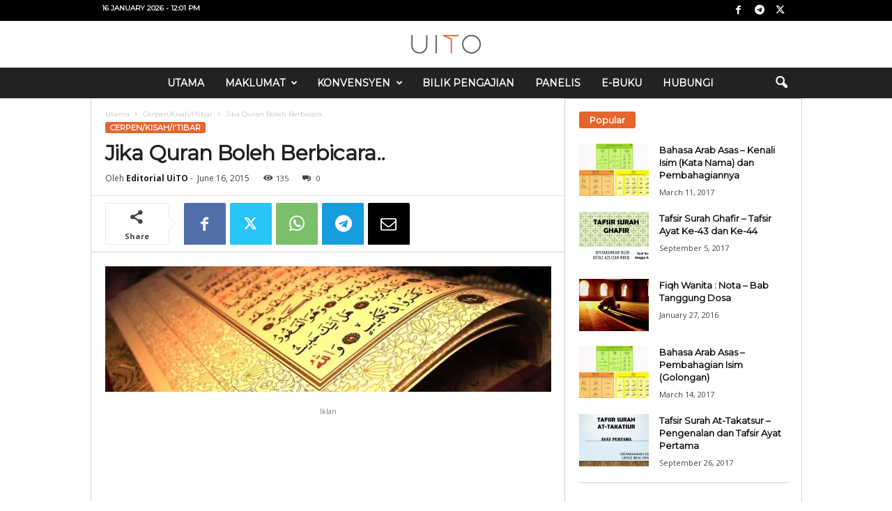

--- FILE ---
content_type: text/html; charset=UTF-8
request_url: https://www.uito.org/2015/06/16/jika-quran-boleh-berbicara/
body_size: 32592
content:
<!doctype html >
<!--[if IE 8]>    <html class="ie8" dir="ltr" lang="en-US"> <![endif]-->
<!--[if IE 9]>    <html class="ie9" dir="ltr" lang="en-US"> <![endif]-->
<!--[if gt IE 8]><!--> <html dir="ltr" lang="en-US"> <!--<![endif]-->
<head>
    
    <meta charset="UTF-8" />
    <meta name="viewport" content="width=device-width, initial-scale=1.0">
    <link rel="pingback" href="https://www.uito.org/xmlrpc.php" />
    <style id="jetpack-boost-critical-css">@media all{.visually-hidden{clip:rect(0 0 0 0);clip-path:inset(50%);height:1px;overflow:hidden;position:absolute;white-space:nowrap;width:1px}:root{--jetpack--contact-form--error-color:#b32d2e;--jetpack--contact-form--inverted-text-color:#fff}:where(.contact-form input[type=text],.contact-form input[type=email],.contact-form input[type=tel],.contact-form input[type=url],.contact-form input[type=number],.contact-form input[type=time],.contact-form textarea,.contact-form .wp-block-jetpack-input-wrap .jetpack-field__input-phone-wrapper){background-color:var(--jetpack--contact-form--input-background);border:1px solid #8c8f94;border-radius:0;box-sizing:border-box;font:inherit;padding:16px;width:100%}:where(.contact-form textarea){display:block;height:200px}.contact-form label{display:block;float:none}.contact-form :where(label){font-weight:700;margin-bottom:.25em}.contact-form-submission{border-bottom:1px solid #000;border-top:1px solid #000;margin-bottom:4em;padding:1.5em 1em;width:100%}.contact-form-submission p{margin:0 auto;word-wrap:break-word}.contact-form-submission h4{font-weight:200;margin-bottom:32px;margin-top:32px}.contact-form-submission .go-back-message{margin-bottom:32px;margin-top:20px;text-align:left}.contact-form-submission .go-back-message .link{color:inherit;font-weight:200}.contact-form__error{background-color:var(--jetpack--contact-form--error-color);color:var(--jetpack--contact-form--inverted-text-color);display:none;gap:var(--warning-icon-margin);padding:1em}.contact-form__error ul{flex-basis:100%;list-style-position:inside;margin:0;padding-inline-start:calc(var(--warning-icon-size) + var(--warning-icon-margin))}.contact-form__warning-icon{margin-top:.125em}.contact-form-ajax-submission:not(.submission-success){display:none}}@media all{ul{box-sizing:border-box}body{visibility:visible!important}html{font-family:sans-serif;-ms-text-size-adjust:100%;-webkit-text-size-adjust:100%}body{margin:0}article,header{display:block}[hidden],template{display:none}a{background:#fff0}b,strong{font-weight:700}h1{font-size:2em;margin:.67em 0}img{border:0;display:block}input,textarea{color:inherit;font:inherit;margin:0}input[type=submit]{-webkit-appearance:button}input{line-height:normal}textarea{overflow:auto}.td-container-border:after{position:absolute;bottom:0;right:0;display:block;content:"";height:100%;width:1px;box-sizing:border-box;-moz-box-sizing:border-box;-webkit-box-sizing:border-box;background-color:#e6e6e6;z-index:-1}.td-ss-main-sidebar{-webkit-backface-visibility:hidden;z-index:1}.td-container{width:1021px;margin-right:auto;margin-left:auto;border-bottom:1px solid #e6e6e6;background-color:#fff;position:relative;clear:both;z-index:1}.td-pb-row{width:100%;margin-bottom:0;margin-left:0}.td-pb-row:after,.td-pb-row:before{display:table;content:""}.td-pb-row:after{clear:both}.td-pb-row{position:relative}.td-container-border:before{content:"";position:absolute;background-color:#e6e6e6;top:0;width:1px;height:100%;display:block;left:0}@media (max-width:767px){.td-container-border:before{display:none}}.td-main-content{position:relative}.td-main-content:before{content:"";position:absolute;background-color:#e6e6e6;top:0;width:1px;height:100%;display:block;right:-1px}@media (max-width:767px){.td-main-content:before{display:none}}.td-main-sidebar:before{content:"";position:absolute;background-color:#e6e6e6;top:0;width:1px;height:100%;display:block;right:-1px}@media (max-width:767px){.td-main-sidebar:before{display:none}}@media (min-width:768px) and (max-width:1023px){.td-main-sidebar:before{right:0}}.td-pb-row [class*=td-pb-span]{display:block;min-height:1px;float:left;margin-left:0;border-left:1px solid #e6e6e6}.td-pb-span4{width:340px;position:relative}.td-pb-span8{width:680px}.td-pb-padding-side{padding:0 19px 0 20px}@media (min-width:768px) and (max-width:1023px){.td-pb-padding-side{padding:0 17px}}@media (max-width:767px){.td-pb-padding-side{padding:0 10px}}.td-pb-border-top{border-top:1px solid #e6e6e6}p{margin-top:0}.wpb_button{display:inline-block;font-family:open sans,arial,sans-serif;font-weight:600;line-height:24px;text-shadow:none;margin-bottom:20px!important;margin-left:20px;margin-right:20px;border:none}.td-block-span12{padding-left:20px;padding-right:19px}@media (min-width:768px) and (max-width:1023px){.td-container{width:756px}.td-pb-span4{width:252px}.td-pb-span8{width:504px}.td-block-span12{padding-left:17px;padding-right:16px}}@media (max-width:767px){.td-container{width:100%}.td-pb-row{width:100%!important}.td-pb-row .td-pb-span4,.td-pb-row .td-pb-span8{float:none;width:100%!important;margin-bottom:0!important;padding-bottom:0;border-left:none}.td-block-span12{float:none;width:100%!important;margin-bottom:0!important;padding-bottom:0;padding-left:10px;padding-right:10px!important}.td-container-border:after{display:none}}.td-header-container{width:1021px;margin-right:auto;margin-left:auto;position:relative}@media (min-width:768px) and (max-width:1023px){.td-header-container{width:756px}}@media (max-width:767px){.td-header-container{width:100%}}.td-header-main-menu{background-color:#222;position:relative;z-index:3}@media (max-width:767px){.td-header-main-menu{height:53px}}.td-header-menu-wrap{min-height:44px}@media (max-width:767px){.td-header-menu-wrap{min-height:53px}}body .td-make-full{width:1021px;margin-left:auto;margin-right:auto;position:relative;display:table}@media (min-width:768px) and (max-width:1023px){body .td-make-full{width:756px}}@media (max-width:767px){body .td-make-full{width:100%}}body .td-make-full .sub-menu{border-top:0}.td-header-row{width:100%}.td-header-row:after,.td-header-row:before{display:table;content:""}.td-header-row:after{clear:both}.td-header-row [class*=td-header-sp]{display:block;min-height:1px;float:left}.td-visual-hidden{border:0;width:1px;height:1px;margin:-1px;overflow:hidden;padding:0;position:absolute}.td-header-container{clear:both}.sf-menu,.sf-menu li,.sf-menu ul{margin:0;padding:0;list-style:none}.sf-menu{margin-left:21px;margin-right:38px}@media (min-width:768px) and (max-width:1023px){.sf-menu{margin-left:17px}}@media (max-width:767px){.sf-menu{display:none}}.sf-menu ul{position:absolute;top:-999em}.sf-menu ul li{width:100%}.sf-menu li{float:left;position:relative}.sf-menu .td-menu-item>a{display:block;position:relative}.sf-menu li ul{left:-9px;z-index:99}@media (min-width:768px) and (max-width:1023px){.sf-menu li ul{left:-14px}}.sf-menu>.td-mega-menu .sub-menu{z-index:1001}.sf-menu ul{visibility:hidden}.sf-menu>li>a{padding:0 15px 0 15px;line-height:44px;font-size:14px;color:#fff;font-weight:700;font-family:"Open Sans",arial,sans-serif;text-transform:uppercase;-webkit-backface-visibility:hidden}@media (min-width:768px) and (max-width:1023px){.sf-menu>li>a{font-size:11px;padding:0 10px 0 10px}}#td-header-menu{min-height:44px}.td-normal-menu ul{box-shadow:1px 1px 4px rgb(0 0 0/.15)}.sf-menu ul{font-family:"Open Sans",arial,sans-serif;background:#fff}.sf-menu ul .td-menu-item>a{padding:7px 32px 8px 24px;font-size:12px;color:#111;line-height:21px}.sf-menu ul li:first-child>a{margin-top:11px}.sf-menu ul li:last-child>a{margin-bottom:10px}.sf-menu .sub-menu{-webkit-backface-visibility:hidden}@media (max-width:767px){.td-search-wrapper{position:absolute;right:0;top:50%}}.header-search-wrap .header-search{z-index:2}.header-search-wrap #td-header-search-button{display:block;position:relative}@media (max-width:767px){.header-search-wrap #td-header-search-button{display:none}}.header-search-wrap #td-header-search-button-mob{display:none;position:relative}@media (max-width:767px){.header-search-wrap #td-header-search-button-mob{display:block;right:9px}}.header-search-wrap .td-icon-search{display:inline-block;font-size:19px;color:#fff;padding-top:11px;padding-left:14px;height:44px;width:44px}@media (max-width:767px){.header-search-wrap .td-icon-search{font-size:27px;padding-top:8px}}.header-search-wrap .td-drop-down-search{position:absolute;padding:0;top:100%;border-radius:0;border-width:0 1px 1px 1px;border-style:solid;border-color:#e6e6e6;z-index:98;display:none;right:0;width:341px;background:#fff}@media (max-width:767px){.header-search-wrap .td-drop-down-search{right:-1px}}@media (max-width:400px){.header-search-wrap .td-drop-down-search{width:101%}}.header-search-wrap .td-drop-down-search .btn{position:absolute;border-radius:0 3px 3px 0;height:32px;line-height:17px;padding:7px 15px 8px;text-shadow:none;vertical-align:top;right:0}@media (max-width:767px){.header-search-wrap .td-drop-down-search .btn{line-height:17px}}.header-search-wrap .td-drop-down-search:before{position:absolute;top:-6px;right:24px;display:block;content:"";width:0;height:0;border-style:solid;border-width:0 5.5px 6px 5.5px;border-color:#fff0 #fff0 #fff #fff0;box-sizing:border-box;-moz-box-sizing:border-box;-webkit-box-sizing:border-box}@media (max-width:767px){.header-search-wrap .td-drop-down-search:before{right:23px}}.header-search-wrap .td-drop-down-search #td-header-search{background-color:#fff!important;width:95%;height:32px;margin:0;border-right:0;line-height:17px}.header-search-wrap .td-drop-down-search .td-search-form{margin:21px 20px 20px 21px}#td-top-search{position:absolute;right:8px;top:50%;margin-top:-22px}@media (max-width:767px){#td-top-search{right:0;position:relative}}@media (min-width:1024px) and (max-width:1041px){#td-outer-wrap{overflow:hidden}}@media (max-width:767px){#td-outer-wrap{-webkit-transform-origin:50% 200px 0;transform-origin:50% 200px 0}}#td-top-mobile-toggle{display:none;top:0;left:0;z-index:1}@media (max-width:767px){#td-top-mobile-toggle{display:inline-block;position:relative}}#td-top-mobile-toggle i{font-size:26px;line-height:55px;padding-left:13px;display:inline-table;vertical-align:middle;color:#fff}.td-menu-background,.td-search-background{position:fixed;top:0;display:block;width:100%;height:113%;z-index:9999;visibility:hidden;overflow:hidden;background-color:#fff}.td-menu-background:before,.td-search-background:before{content:"";position:absolute;display:block;width:104%;height:100%;background:#68bfb2;background:-moz-linear-gradient(45deg,#68bfb2 0,#717bc3 100%);background:-webkit-gradient(left bottom,right top,color-stop(0,#68bfb2),color-stop(100%,#717bc3));background:-webkit-linear-gradient(45deg,#68bfb2 0,#717bc3 100%);background:-o-linear-gradient(45deg,#68bfb2 0,#717bc3 100%);background:-ms-linear-gradient(45deg,#68bfb2 0,#717bc3 100%);background:linear-gradient(45deg,#68bfb2 0,#717bc3 100%);z-index:10;right:-4px}.td-menu-background:after,.td-search-background:after{content:"";position:absolute;display:block;width:100%;height:100%;background-repeat:no-repeat;background-size:cover;background-position:center top;z-index:-10}.td-menu-background{transform:translate3d(-100%,0,0);-webkit-transform:translate3d(-100%,0,0)}.td-menu-background:after{transform:translate3d(14%,0,0);-webkit-transform:translate3d(14%,0,0)}.td-search-background{transform:translate3d(100%,0,0);-webkit-transform:translate3d(100%,0,0)}.td-search-background:after{transform:translate3d(-14%,0,0);-webkit-transform:translate3d(-14%,0,0)}#td-mobile-nav{position:fixed;width:100%;z-index:9999;transform:translate3d(-99%,0,0);-webkit-transform:translate3d(-99%,0,0);left:-1%;font-family:-apple-system,".SFNSText-Regular","San Francisco",Roboto,"Segoe UI","Helvetica Neue","Lucida Grande",sans-serif}#td-mobile-nav{overflow:hidden}#td-mobile-nav .td-menu-socials{padding:0 65px 0 20px;overflow:hidden;height:60px}#td-mobile-nav .td-social-icon-wrap{margin:20px 5px 0 0;display:inline-block}#td-mobile-nav .td-social-icon-wrap i{border:none;background-color:#fff0;font-size:14px;width:40px;height:40px;line-height:38px;color:#fff}.td-mobile-close{position:absolute;right:1px;top:0;z-index:1000}.td-mobile-close .td-icon-close-mobile{height:70px;width:70px;line-height:70px;font-size:21px;color:#fff;top:4px;position:relative;text-align:center;display:inline-block}.td-mobile-content{padding:20px 20px 0}.td-mobile-container{padding-bottom:20px;position:relative}.td-mobile-container i{line-height:1;text-align:center;display:inline-block}.td-mobile-content ul{list-style:none;margin:0;padding:0}.td-mobile-content li{float:none;margin-left:0;-webkit-touch-callout:none}.td-mobile-content li a{display:block;line-height:21px;font-size:20px;color:#fff;margin-left:0;padding:12px 30px 12px 12px;font-weight:700;letter-spacing:.01em}@media (max-width:320px){.td-mobile-content li a{font-size:20px}}.td-mobile-content .td-icon-menu-right{display:none;position:absolute;top:11px;right:-4px;z-index:1000;font-size:14px;padding:6px 12px;float:right;color:#fff;line-height:1;text-align:center;-webkit-transform-origin:50% 48%0;-moz-transform-origin:50% 48%0;-o-transform-origin:50% 48%0;transform-origin:50% 48%0;transform:rotate(-90deg);-webkit-transform:rotate(-90deg)}.td-mobile-content .td-icon-menu-right:before{content:""}.td-mobile-content .sub-menu{max-height:0;overflow:hidden;opacity:0}.td-mobile-content .sub-menu a{padding:9px 26px 9px 36px!important;line-height:19px;font-size:15px;font-weight:400}.td-mobile-content .menu-item-has-children a{width:100%;z-index:1}.td-mobile-container{opacity:1}.td-search-wrap-mob{padding:0;position:absolute;width:100%;height:auto;top:0;text-align:center;z-index:9999;visibility:hidden;color:#fff;font-family:-apple-system,".SFNSText-Regular","San Francisco",Roboto,"Segoe UI","Helvetica Neue","Lucida Grande",sans-serif}.td-search-wrap-mob .td-drop-down-search{opacity:0;visibility:hidden;-webkit-backface-visibility:hidden;position:relative}.td-search-wrap-mob #td-header-search-mob{color:#fff;font-weight:700;font-size:26px;height:40px;line-height:36px;border:0;background:#fff0;outline:0;margin:8px 0;padding:0;text-align:center}.td-search-wrap-mob .td-search-input{margin:0 5%;position:relative}.td-search-wrap-mob .td-search-input span{opacity:.8;font-size:12px}.td-search-wrap-mob .td-search-input:after,.td-search-wrap-mob .td-search-input:before{content:"";position:absolute;display:block;width:100%;height:1px;background-color:#fff;bottom:0;left:0;opacity:.2}.td-search-wrap-mob .td-search-input:after{opacity:.8;transform:scaleX(0);-webkit-transform:scaleX(0)}.td-search-wrap-mob .td-search-form{margin-bottom:30px}.td-search-wrap-mob i{line-height:1;text-align:center;display:inline-block}.td-search-close{text-align:right;z-index:1000}.td-search-close .td-icon-close-mobile{height:70px;width:70px;line-height:70px;font-size:21px;color:#fff;position:relative;top:4px;right:0;display:inline-block;text-align:center}body,p{font-family:Verdana,Geneva,sans-serif;font-size:13px;line-height:21px;color:#222;overflow-wrap:break-word;word-wrap:break-word}p{margin-bottom:21px}a{color:#4db2ec;text-decoration:none!important}ul{padding:0;list-style-position:inside}ul li{line-height:24px}.td-post-content{font-size:14px;line-height:24px}.td-post-content p{font-size:14px;line-height:24px;margin-bottom:24px}.td-post-content ul{list-style-position:inside;margin-bottom:24px}h1,h3,h4{font-family:"Open Sans",arial,sans-serif;color:#222;font-weight:400;margin:6px 0 6px 0}h1{font-size:32px;line-height:40px;margin-top:33px;margin-bottom:23px;letter-spacing:-.02em}h3{font-size:22px;line-height:30px;margin-top:27px;margin-bottom:17px}h4{font-size:19px;line-height:29px;margin-top:24px;margin-bottom:14px}.td-post-content img{margin-bottom:21px}.post{font-family:Verdana,Geneva,sans-serif;font-size:12px;line-height:21px;color:#444}textarea{font-family:Verdana,Geneva,sans-serif;font-size:12px;line-height:21px;color:#444;border:1px solid #e6e6e6;width:100%;max-width:100%;height:168px;min-height:168px;padding:6px 9px}input[type=submit]{font-family:"Open Sans",arial,sans-serif;font-size:11px;font-weight:600;line-height:16px;background-color:#222;border-radius:3px;color:#fff;border:none;padding:7px 12px}input[type=text]{font-family:Verdana,Geneva,sans-serif;font-size:12px;line-height:21px;color:#444;border:1px solid #e6e6e6;width:100%;max-width:100%;height:34px;padding:3px 9px 3px 9px}.td-module-title{font-family:"Open Sans",arial,sans-serif}.td-module-title a{color:#111}.td_module_wrap{position:relative;z-index:0}.td-module-thumb{position:relative;margin-bottom:12px}.td-module-thumb .entry-thumb{display:block;width:auto}@media (max-width:767px){.td-module-thumb .entry-thumb{width:100%}}.td_block_wrap{position:relative;clear:both}.block-title{display:inline-block;line-height:20px;margin:0 0 20px 20px}@media (min-width:768px) and (max-width:1023px){.block-title{margin-left:17px}}@media (max-width:767px){.block-title{margin-left:10px;margin-right:10px}}.block-title>span{font-family:"Open Sans",arial,sans-serif;font-size:11px;font-weight:700;color:#fff;background-color:#222;border-radius:3px;padding:2px 15px;position:relative;display:inline-table;vertical-align:middle;line-height:16px;top:-2px}*{-webkit-box-sizing:border-box;box-sizing:border-box}:after,:before{-webkit-box-sizing:border-box;box-sizing:border-box}img{max-width:100%;height:auto}.td-ss-main-content{position:relative}.td-page-meta{display:none}.td-post-header{padding-top:20px}@media (min-width:768px) and (max-width:1023px){.td-post-header{padding-top:17px}}@media (max-width:767px){.td-post-header{padding-top:15px}}.entry-crumbs{font-family:"Open Sans",arial,sans-serif;font-size:10px;line-height:15px;color:#c3c3c3;position:relative;top:-5px}.entry-crumbs a{color:#c3c3c3}.entry-crumbs .td-bread-sep{font-size:8px;margin:0 5px 0 5px}.td-category{margin:0;padding:0;list-style:none;font-family:"Open Sans",arial,sans-serif;font-size:9px;font-weight:700;text-transform:uppercase;line-height:15px}.td-category li{display:inline-block;line-height:15px;margin:0 5px 3px 0}.td-category a{color:#fff;background-color:#4db2ec;padding:1px 7px;border-radius:3px;white-space:nowrap}.post p{line-height:1.72}@media (max-width:767px){.post p{padding-left:0!important;padding-right:0!important}}.post header h1{font-family:"Open Sans",arial,sans-serif;font-weight:400;font-size:32px;line-height:40px;color:#222;margin:6px 0 7px 0;word-wrap:break-word}@media (max-width:767px){.post header h1{font-size:28px;line-height:36px}}.meta-info{font-family:"Open Sans",arial,sans-serif;font-size:11px;color:#444;line-height:16px;margin-bottom:15px}@media (min-width:768px) and (max-width:1023px){.meta-info{margin-bottom:12px}}@media (max-width:767px){.meta-info{margin-bottom:10px}}.td-post-author-name{display:inline-block;margin-right:3px}.td-post-author-name a{color:#222;font-weight:700}.td-post-author-name div{display:inline}.td-post-date{display:inline-block;margin-right:3px}.td-post-views{display:inline-block;margin-left:9px}.td-post-views i{margin:0 5px;font-size:13px;position:relative;top:1px}.td-post-comments{display:inline-block;margin-left:9px}.td-post-comments a{color:#444}.td-post-comments i{margin:0 8px;font-size:9px}.td-post-content{padding-top:20px;border-top:1px solid #e6e6e6}@media (min-width:768px) and (max-width:1023px){.td-post-content{padding-top:17px}}@media (max-width:767px){.td-post-content{padding-top:10px}}.td-author-name{font-family:"Open Sans",arial,sans-serif;font-size:15px;line-height:21px;font-weight:700;margin:6px 0 8px 0}@media (max-width:767px){.td-author-name{margin:0 0 4px 0}}.td-author-name a{color:#222}.comment-respond a{color:#222;font-weight:600}#cancel-comment-reply-link{padding-left:10px}@font-face{font-family:newsmag;font-weight:400;font-style:normal;font-display:swap}@media screen and (-webkit-min-device-pixel-ratio:0){@font-face{font-family:newsmag}}[class*=" td-icon-"]:before,[class^=td-icon-]:before{font-family:newsmag;font-style:normal;font-weight:400;speak:none;display:inline-block;text-decoration:inherit;text-align:center;font-variant:normal;text-transform:none;line-height:1;-webkit-font-smoothing:antialiased;-moz-osx-font-smoothing:grayscale}.td-icon-comments:before{content:""}.td-icon-menu-right:before{content:""}.td-icon-menu-up:before{content:""}.td-icon-share:before{content:""}.td-icon-right:before{content:""}.td-icon-facebook:before{content:""}.td-icon-search:before{content:""}.td-icon-twitter:before{content:""}.td-icon-mobile:before{content:""}.td-icon-views:before{content:""}.td-icon-close-mobile:before{content:""}.td-icon-telegram:before{content:""}.td-icon-plus:before{content:""}.td-icon-mail:before{content:""}.td-icon-whatsapp:before{content:""}.wpb_button{margin-bottom:0}.td-main-sidebar{z-index:1}body .td-header-row .td-header-sp-rec{min-height:0}.td-main-menu-logo{display:none;float:left;height:44px}@media (max-width:767px){.td-main-menu-logo{display:block;float:none;height:auto!important}}.td-main-menu-logo a{line-height:44px}.td-main-menu-logo img{max-height:44px;margin:0 21px;position:relative;vertical-align:middle;display:inline-block;padding-top:3px;padding-bottom:3px;width:auto}@media (min-width:768px) and (max-width:1023px){.td-main-menu-logo img{margin:0 17px}}@media (max-width:767px){.td-main-menu-logo img{margin:auto;bottom:0;top:0;left:0;right:0;position:absolute;max-height:45px!important}}.td-header-sp-rec{float:right;margin-bottom:8px;margin-top:8px;width:728px;position:relative}@media (min-width:768px) and (max-width:1023px){.td-header-sp-rec{width:508px}}@media (max-width:767px){.td-header-sp-rec{margin-bottom:0;margin-top:0;width:100%;float:none;min-height:0!important}}@media (min-width:1024px) and (max-height:768px){.td-header-sp-rec{margin-right:7px}}.td-header-sp-rec .td-header-ad-wrap{height:114px;display:block}@media (min-width:768px) and (max-width:1023px){.td-header-sp-rec .td-header-ad-wrap{height:90px}}@media (max-width:767px){.td-header-sp-rec .td-header-ad-wrap{height:auto;margin-left:auto;margin-right:auto;display:table}}.td-header-style-10 .td-header-text-logo{margin:0;position:relative}.td-header-style-10 .td-header-text-logo img{margin-left:auto;margin-right:auto}.td-header-style-10 .td-header-text-logo span{display:block;text-align:center}.td-header-style-10 .td-main-menu-logo img{margin:0 21px 0 0}@media (min-width:768px) and (max-width:1023px){.td-header-style-10 .td-main-menu-logo img{margin:0 17px 0 0}}@media (max-width:767px){.td-header-style-10 .td-main-menu-logo img{margin:auto}}@media (max-width:767px){.td-header-style-10 .td-main-menu-logo .td-main-logo{display:none}}.td-header-style-10 #td-header-menu{display:table;margin:0 auto}@media (max-width:767px){.td-header-style-10 #td-header-menu{display:block}}.td-header-style-10 .td-header-menu-wrap{position:relative}.td-header-style-10 .td-header-sp-rec{margin-top:0;margin-bottom:0;width:100%}.td-header-style-10 .td-header-sp-rec .td-header-ad-wrap{height:auto;width:100%}@media (max-height:768px){.td-header-top-menu{padding:0 16px}}@media (max-width:767px){.td-header-top-menu{display:none}}.td-top-bar-container{display:inline-block;width:100%;float:left}.td-header-sp-top-menu{position:relative;padding-left:0}.td-header-sp-top-menu .td_data_time{position:relative;display:inline-block;font-family:"Open Sans",arial,sans-serif;font-size:11px;font-weight:700;margin:0 32px 0 0;text-transform:uppercase}@media (min-width:768px) and (max-width:1023px){.td-header-sp-top-menu .td_data_time{font-size:10px;margin:0 22px 0 0}}.td-top-menu-full{background-color:#222;z-index:4;position:relative}.td-top-menu-full .td-icon-font,.td-top-menu-full .td_data_time{color:#fff}@media (max-width:767px){.td-top-menu-full{display:none}}.td-header-sp-top-widget{line-height:29px;text-align:right;position:relative;right:0}.td-header-sp-top-widget .td-social-icon-wrap>a{margin:0 3px 0 0;display:inline-block}.td-social-icon-wrap i{text-align:center;font-size:14px;width:24px;color:#222;display:inline-block}.top-bar-style-1 .td-header-sp-top-widget{float:right}.td-mega-menu{position:static!important}.td-mega-menu ul{position:absolute!important;width:1021px!important;height:auto!important;top:100%;left:0!important;display:none}@media (min-width:768px) and (max-width:1023px){.td-mega-menu ul{width:756px!important}}.header-search-wrap .header-search{z-index:2}.header-search-wrap #td-header-search-button{display:block;position:relative}@media (max-width:767px){.header-search-wrap #td-header-search-button{display:none}}.header-search-wrap #td-header-search-button-mob{display:none;position:relative}@media (max-width:767px){.header-search-wrap #td-header-search-button-mob{display:block;right:9px}}.header-search-wrap .td-drop-down-search{position:absolute;padding:0;top:100%;border-radius:0;border-width:0 1px 1px 1px;border-style:solid;border-color:#e6e6e6;z-index:98;display:none;right:0;width:341px;background:#fff}@media (max-width:767px){.header-search-wrap .td-drop-down-search{right:-1px}}@media (max-width:400px){.header-search-wrap .td-drop-down-search{width:101%}}.header-search-wrap .td-drop-down-search .btn{position:absolute;border-radius:0 3px 3px 0;height:32px;line-height:17px;padding:7px 15px 8px;text-shadow:none;vertical-align:top;right:0}@media (max-width:767px){.header-search-wrap .td-drop-down-search .btn{line-height:17px}}.header-search-wrap .td-drop-down-search:before{position:absolute;top:-6px;right:24px;display:block;content:"";width:0;height:0;border-style:solid;border-width:0 5.5px 6px 5.5px;border-color:#fff0 #fff0 #fff #fff0;box-sizing:border-box;-moz-box-sizing:border-box;-webkit-box-sizing:border-box}@media (max-width:767px){.header-search-wrap .td-drop-down-search:before{right:23px}}.header-search-wrap .td-drop-down-search #td-header-search{background-color:#fff!important;width:95%;height:32px;margin:0;border-right:0;line-height:17px}.header-search-wrap .td-drop-down-search .td-search-form{margin:21px 20px 20px 21px}.td-search-wrap-mob{padding:0;position:absolute;width:100%;height:auto;top:0;text-align:center;z-index:9999;visibility:hidden;color:#fff;font-family:-apple-system,".SFNSText-Regular","San Francisco",Roboto,"Segoe UI","Helvetica Neue","Lucida Grande",sans-serif}.td-search-wrap-mob .td-drop-down-search{opacity:0;visibility:hidden;-webkit-backface-visibility:hidden;position:relative}.td-search-wrap-mob #td-header-search-mob{color:#fff;font-weight:700;font-size:26px;height:40px;line-height:36px;border:0;background:#fff0;outline:0;margin:8px 0;padding:0;text-align:center}.td-search-wrap-mob .td-search-input{margin:0 5%;position:relative}.td-search-wrap-mob .td-search-input span{opacity:.8;font-size:12px}.td-search-wrap-mob .td-search-input:after,.td-search-wrap-mob .td-search-input:before{content:"";position:absolute;display:block;width:100%;height:1px;background-color:#fff;bottom:0;left:0;opacity:.2}.td-search-wrap-mob .td-search-input:after{opacity:.8;transform:scaleX(0);-webkit-transform:scaleX(0)}.td-search-wrap-mob .td-search-form{margin-bottom:30px}.td-search-wrap-mob i{line-height:1;text-align:center;display:inline-block}.td-search-close{text-align:right;z-index:1000}.td-search-close .td-icon-close-mobile{height:70px;width:70px;line-height:70px;font-size:21px;color:#fff;position:relative;top:4px;right:0;display:inline-block;text-align:center}.td-post-sharing{margin-left:-3px;margin-right:-3px;font-family:"Open Sans",arial,sans-serif;text-align:left;z-index:2;white-space:nowrap;opacity:0}.td-post-sharing-top{padding-top:10px;padding-bottom:3px;border-top:1px solid #e6e6e6}.td-post-sharing-visible,.td-social-sharing-hidden{display:inline-block}.td-social-handler,.td-social-network{position:relative;display:inline-block;margin:0 3px 7px;height:40px;min-width:40px;font-size:11px;text-align:center;vertical-align:middle}.td-ps-notext .td-social-handler .td-social-but-icon,.td-ps-notext .td-social-network .td-social-but-icon{border-top-right-radius:2px;border-bottom-right-radius:2px}.td-social-network{color:#000;overflow:hidden}.td-social-network .td-social-but-icon{border-top-left-radius:2px;border-bottom-left-radius:2px}.td-social-network .td-social-but-text{border-top-right-radius:2px;border-bottom-right-radius:2px}.td-social-handler{color:#444;border:1px solid #e9e9e9;border-radius:2px}.td-social-handler .td-social-but-text{font-weight:700}.td-social-handler .td-social-but-text:before{background-color:#000;opacity:.08}.td-social-share-text{margin-right:18px}.td-social-share-text:after,.td-social-share-text:before{content:"";position:absolute;top:50%;transform:translateY(-50%);-webkit-transform:translateY(-50%);left:100%;width:0;height:0;border-style:solid}.td-social-share-text:before{border-width:9px 0 9px 11px;border-color:#fff0 #fff0 #fff0 #e9e9e9}.td-social-share-text:after{border-width:8px 0 8px 10px;border-color:#fff0 #fff0 #fff0 #fff}.td-social-but-icon,.td-social-but-text{display:inline-block;position:relative}.td-social-but-icon{height:40px;padding-left:13px;padding-right:13px;line-height:40px;z-index:1}.td-social-but-icon i{position:relative;vertical-align:middle}.td-social-but-text{margin-left:-6px;padding-left:12px;padding-right:17px;line-height:40px}.td-social-but-text:before{content:"";position:absolute;top:12px;left:0;width:1px;height:16px;background-color:#fff;opacity:.2;z-index:1}.td-social-facebook i,.td-social-handler i{font-size:14px}.td-social-telegram i{font-size:16px}.td-social-mail i{font-size:15px}.td-social-handler .td-icon-share{top:-1px;left:-1px}.td-social-twitter .td-icon-twitter{font-size:12px}.td-social-whatsapp .td-icon-whatsapp{font-size:18px}.td-social-telegram .td-social-but-icon{padding-right:12px}.td-social-telegram .td-icon-telegram{left:-1px}.td-social-expand-tabs i{top:-2px;left:-1px;font-size:16px}.td-ps-bg .td-social-network{color:#fff}.td-ps-bg .td-social-facebook .td-social-but-icon,.td-ps-bg .td-social-facebook .td-social-but-text{background-color:#516eab}.td-ps-bg .td-social-twitter .td-social-but-icon,.td-ps-bg .td-social-twitter .td-social-but-text{background-color:#29c5f6}.td-ps-bg .td-social-whatsapp .td-social-but-icon,.td-ps-bg .td-social-whatsapp .td-social-but-text{background-color:#7bbf6a}.td-ps-bg .td-social-mail .td-social-but-icon,.td-ps-bg .td-social-mail .td-social-but-text{background-color:#000}.td-ps-bg .td-social-telegram .td-social-but-icon,.td-ps-bg .td-social-telegram .td-social-but-text{background-color:#179cde}.td-ps-notext .td-social-but-icon{width:40px}.td-ps-notext .td-social-network .td-social-but-text{display:none}.td-ps-bar .td-social-network .td-social-but-text{-webkit-box-shadow:inset 0-3px 0 0 rgb(0 0 0/.31);box-shadow:inset 0-3px 0 0 rgb(0 0 0/.31)}.td-ps-bar .td-social-mail .td-social-but-text{-webkit-box-shadow:inset 0-3px 0 0 rgb(255 255 255/.28);box-shadow:inset 0-3px 0 0 rgb(255 255 255/.28)}.td-ps-big .td-social-but-icon{display:block;height:auto;line-height:60px}.td-ps-big .td-social-but-icon .td-icon-share{width:auto}.td-ps-big .td-social-handler .td-social-but-text:before{display:none}.td-ps-big .td-social-share-text .td-social-but-icon{width:90px}.td-ps-big .td-social-expand-tabs .td-social-but-icon{width:60px}@media (max-width:767px){.td-ps-big .td-social-share-text{display:none}}.td-ps-big .td-social-facebook i,.td-ps-big .td-social-mail i{margin-top:-2px}.td-ps-big .td-social-facebook i,.td-ps-big .td-social-share-text i{font-size:22px}.td-ps-big .td-social-telegram i{font-size:24px}.td-ps-big .td-social-mail i{font-size:23px}.td-ps-big .td-social-expand-tabs i,.td-ps-big .td-social-twitter i{font-size:20px}.td-ps-big .td-social-whatsapp i{font-size:26px}.td-ps-big .td-social-telegram .td-icon-telegram{left:1px}.td-ps-big .td-social-but-text{margin-left:0;padding-top:0;padding-left:17px}.td-ps-big.td-ps-notext .td-social-handler,.td-ps-big.td-ps-notext .td-social-network{height:60px}.td-ps-big.td-ps-notext .td-social-network{width:60px}.td-ps-big.td-ps-notext .td-social-network .td-social-but-icon{width:60px}.td-ps-big.td-ps-notext .td-social-share-text .td-social-but-icon{line-height:40px}.td-ps-big.td-ps-notext .td-social-share-text .td-social-but-text{display:block;line-height:1}.td_module_6 .entry-title{font-size:13px;font-weight:600;line-height:18px;margin:0 0 7px 0}@media (min-width:768px) and (max-width:1023px){.td_module_6 .entry-title{margin-bottom:5px;font-size:12px!important;line-height:15px!important}}@media (max-width:767px){.td_module_6 .entry-title{font-size:14px!important;line-height:19px!important}}.td_module_6 .td-post-date{margin-top:3px;margin-bottom:3px;vertical-align:middle}.td_module_6 .meta-info{margin-bottom:0;line-height:11px}.wpb_button{display:inline-block;font-family:"Open Sans",arial,sans-serif;font-weight:600;line-height:24px;text-shadow:none;margin-bottom:20px!important;margin-left:20px;margin-right:20px;border:none}.td_module_6:after,.td_module_6:before{display:table;content:"";line-height:0}.td_module_6:after{clear:both}.td_module_6 .td-module-thumb{position:absolute}@media (min-width:768px) and (max-width:1023px){.td_module_6 .td-module-thumb{width:80px}}.td_module_6 .item-details{margin-left:115px;margin-bottom:20px;min-height:76px}@media (min-width:768px) and (max-width:1023px){.td_module_6 .item-details{margin-left:92px;margin-bottom:10px}}@media (max-width:767px){.td_module_6 .item-details{margin-left:114px}}.td_module_6 .entry-date{position:relative}.td_module_6 .entry-thumb{width:100px;height:auto}@media (min-width:1024px){.td_module_6 .entry-thumb{min-height:75px}}@media (min-width:768px) and (max-width:1023px){.td_module_6 .entry-thumb{min-height:60px}}.td-pulldown-filter-list{display:none;position:absolute;top:8px;right:-1px;z-index:2;background-color:rgb(255 255 255/.95);-webkit-border-radius:3px;-webkit-border-top-right-radius:0;-moz-border-radius:3px;-moz-border-radius-topright:0;border-radius:3px;border-top-right-radius:0;padding:5px 0 7px 0;text-align:left}.td_block_7,.td_block_text_with_title{position:relative;padding-top:20px}@media (min-width:768px) and (max-width:1023px){.td_block_7,.td_block_text_with_title{padding-top:17px}}@media (max-width:767px){.td_block_7,.td_block_text_with_title{padding-top:17px}}.td_block_7 .block-title{margin:0 0 20px 20px}@media (min-width:768px) and (max-width:1023px){.td_block_7 .block-title{margin:0 0 17px 17px}}@media (max-width:767px){.td_block_7 .block-title{margin:0 0 17px 10px}}.td_block_7 .td_block_inner{clear:right}.td-fix-index{transform:translateZ(0);-webkit-transform:translateZ(0)}.td_block_text_with_title{margin:0 19px 0 20px}@media (min-width:768px) and (max-width:1023px){.td_block_text_with_title{margin:0 17px}}@media (max-width:767px){.td_block_text_with_title{margin:0 10px}}.td_block_text_with_title .td_mod_wrap{margin-bottom:20px}.td-g-rec-id-content_top{clear:both;text-align:center;margin-bottom:15px;margin-top:21px}.td-g-rec-id-custom_ad_1{display:table;margin-bottom:20px!important;margin-top:20px;margin-left:auto;margin-right:auto;position:relative}.td-g-rec-id-custom_ad_1{margin-bottom:15px!important}.td-adspot-title{color:#767676;font-size:10px;text-align:center;display:block;margin-top:-5px;margin-bottom:5px}.td-scroll-up{-webkit-transform:translateZ(0);position:fixed;bottom:4px;right:5px;border-radius:3px;width:38px;height:38px}.td-scroll-up .td-icon-menu-up{position:relative;color:#fff;font-size:20px;display:block;text-align:center;width:38px;top:7px}.sd-content ul li a.sd-button>span,.sd-social-icon-text .sd-content ul li a.sd-button>span{line-height:23px;margin-left:6px}}</style>	<style>img:is([sizes="auto" i], [sizes^="auto," i]) { contain-intrinsic-size: 3000px 1500px }</style>
	
		<!-- All in One SEO 4.9.1.1 - aioseo.com -->
		<title>Jika Quran Boleh Berbicara.. | UiTO</title>
	<meta name="description" content="بِسۡمِ ٱللهِ ٱلرَّحۡمَـٰنِ ٱلرَّحِيمِ السلام عليكم ورحمة الله وبركاته Tiadalah rugi malah sangat beruntung bagi mereka yang berdinihari dengan berwudhu&#039; dan membaca Al-Quran dan sebelum sahur tiba, bermunajat kepadaNya dan di kala sahur pula menyambung memohon keampunan Illahi. Sesungguhnya Allah menunggu puak-puak kita merendah diri bermohon keampunan di saat itu. Dari Abdullah bin Mas’ud" />
	<meta name="robots" content="max-image-preview:large" />
	<meta name="author" content="Editorial UiTO"/>
	<meta name="google-site-verification" content="_YHx3e-Ry7Y4lToISyzSlge1c9Bo0tA4r1mjAf1O0_M" />
	<link rel="canonical" href="https://www.uito.org/2015/06/16/jika-quran-boleh-berbicara/" />
	<meta name="generator" content="All in One SEO (AIOSEO) 4.9.1.1" />
		<script data-jetpack-boost="ignore" type="application/ld+json" class="aioseo-schema">
			{"@context":"https:\/\/schema.org","@graph":[{"@type":"Article","@id":"https:\/\/www.uito.org\/2015\/06\/16\/jika-quran-boleh-berbicara\/#article","name":"Jika Quran Boleh Berbicara.. | UiTO","headline":"Jika Quran Boleh Berbicara..","author":{"@id":"https:\/\/www.uito.org\/author\/editor\/#author"},"publisher":{"@id":"https:\/\/www.uito.org\/#organization"},"image":{"@type":"ImageObject","url":"https:\/\/i0.wp.com\/www.uito.org\/wp-content\/uploads\/2015\/06\/Islamic_Wallpaper_Quran_004-1366x768-e1434534459124.jpg?fit=750%2C211&ssl=1","width":750,"height":211},"datePublished":"2015-06-16T09:37:13+08:00","dateModified":"2016-01-13T10:58:24+08:00","inLanguage":"en-US","mainEntityOfPage":{"@id":"https:\/\/www.uito.org\/2015\/06\/16\/jika-quran-boleh-berbicara\/#webpage"},"isPartOf":{"@id":"https:\/\/www.uito.org\/2015\/06\/16\/jika-quran-boleh-berbicara\/#webpage"},"articleSection":"Cerpen\/Kisah\/I'tibar"},{"@type":"BreadcrumbList","@id":"https:\/\/www.uito.org\/2015\/06\/16\/jika-quran-boleh-berbicara\/#breadcrumblist","itemListElement":[{"@type":"ListItem","@id":"https:\/\/www.uito.org#listItem","position":1,"name":"Home","item":"https:\/\/www.uito.org","nextItem":{"@type":"ListItem","@id":"https:\/\/www.uito.org\/category\/cerpenkisahitibar\/#listItem","name":"Cerpen\/Kisah\/I'tibar"}},{"@type":"ListItem","@id":"https:\/\/www.uito.org\/category\/cerpenkisahitibar\/#listItem","position":2,"name":"Cerpen\/Kisah\/I'tibar","item":"https:\/\/www.uito.org\/category\/cerpenkisahitibar\/","nextItem":{"@type":"ListItem","@id":"https:\/\/www.uito.org\/2015\/06\/16\/jika-quran-boleh-berbicara\/#listItem","name":"Jika Quran Boleh Berbicara.."},"previousItem":{"@type":"ListItem","@id":"https:\/\/www.uito.org#listItem","name":"Home"}},{"@type":"ListItem","@id":"https:\/\/www.uito.org\/2015\/06\/16\/jika-quran-boleh-berbicara\/#listItem","position":3,"name":"Jika Quran Boleh Berbicara..","previousItem":{"@type":"ListItem","@id":"https:\/\/www.uito.org\/category\/cerpenkisahitibar\/#listItem","name":"Cerpen\/Kisah\/I'tibar"}}]},{"@type":"Organization","@id":"https:\/\/www.uito.org\/#organization","name":"UiTO","description":"Universiti Islam Telegram Online (Persatuan Ukhuwah Teguh Malaysia)","url":"https:\/\/www.uito.org\/","logo":{"@type":"ImageObject","url":"https:\/\/i0.wp.com\/www.uito.org\/wp-content\/uploads\/2015\/05\/uito_orange_logo-e1432888504495.png?fit=100%2C27&ssl=1","@id":"https:\/\/www.uito.org\/2015\/06\/16\/jika-quran-boleh-berbicara\/#organizationLogo","width":100,"height":27},"image":{"@id":"https:\/\/www.uito.org\/2015\/06\/16\/jika-quran-boleh-berbicara\/#organizationLogo"}},{"@type":"Person","@id":"https:\/\/www.uito.org\/author\/editor\/#author","url":"https:\/\/www.uito.org\/author\/editor\/","name":"Editorial UiTO","image":{"@type":"ImageObject","@id":"https:\/\/www.uito.org\/2015\/06\/16\/jika-quran-boleh-berbicara\/#authorImage","url":"https:\/\/secure.gravatar.com\/avatar\/7b339d59ba0942e5e66f14598458016a00859058227d03d629260a60f12ae9a9?s=96&d=wavatar&r=g","width":96,"height":96,"caption":"Editorial UiTO"}},{"@type":"WebPage","@id":"https:\/\/www.uito.org\/2015\/06\/16\/jika-quran-boleh-berbicara\/#webpage","url":"https:\/\/www.uito.org\/2015\/06\/16\/jika-quran-boleh-berbicara\/","name":"Jika Quran Boleh Berbicara.. | UiTO","description":"\u0628\u0650\u0633\u06e1\u0645\u0650 \u0671\u0644\u0644\u0647\u0650 \u0671\u0644\u0631\u064e\u0651\u062d\u06e1\u0645\u064e\u0640\u0670\u0646\u0650 \u0671\u0644\u0631\u064e\u0651\u062d\u0650\u064a\u0645\u0650 \u0627\u0644\u0633\u0644\u0627\u0645 \u0639\u0644\u064a\u0643\u0645 \u0648\u0631\u062d\u0645\u0629 \u0627\u0644\u0644\u0647 \u0648\u0628\u0631\u0643\u0627\u062a\u0647 Tiadalah rugi malah sangat beruntung bagi mereka yang berdinihari dengan berwudhu' dan membaca Al-Quran dan sebelum sahur tiba, bermunajat kepadaNya dan di kala sahur pula menyambung memohon keampunan Illahi. Sesungguhnya Allah menunggu puak-puak kita merendah diri bermohon keampunan di saat itu. Dari Abdullah bin Mas\u2019ud","inLanguage":"en-US","isPartOf":{"@id":"https:\/\/www.uito.org\/#website"},"breadcrumb":{"@id":"https:\/\/www.uito.org\/2015\/06\/16\/jika-quran-boleh-berbicara\/#breadcrumblist"},"author":{"@id":"https:\/\/www.uito.org\/author\/editor\/#author"},"creator":{"@id":"https:\/\/www.uito.org\/author\/editor\/#author"},"image":{"@type":"ImageObject","url":"https:\/\/i0.wp.com\/www.uito.org\/wp-content\/uploads\/2015\/06\/Islamic_Wallpaper_Quran_004-1366x768-e1434534459124.jpg?fit=750%2C211&ssl=1","@id":"https:\/\/www.uito.org\/2015\/06\/16\/jika-quran-boleh-berbicara\/#mainImage","width":750,"height":211},"primaryImageOfPage":{"@id":"https:\/\/www.uito.org\/2015\/06\/16\/jika-quran-boleh-berbicara\/#mainImage"},"datePublished":"2015-06-16T09:37:13+08:00","dateModified":"2016-01-13T10:58:24+08:00"},{"@type":"WebSite","@id":"https:\/\/www.uito.org\/#website","url":"https:\/\/www.uito.org\/","name":"UiTO","description":"Universiti Islam Telegram Online (Persatuan Ukhuwah Teguh Malaysia)","inLanguage":"en-US","publisher":{"@id":"https:\/\/www.uito.org\/#organization"}}]}
		</script>
		<!-- All in One SEO -->

<link rel='dns-prefetch' href='//stats.wp.com' />
<link rel='dns-prefetch' href='//fonts.googleapis.com' />
<link rel='dns-prefetch' href='//jetpack.wordpress.com' />
<link rel='dns-prefetch' href='//s0.wp.com' />
<link rel='dns-prefetch' href='//public-api.wordpress.com' />
<link rel='dns-prefetch' href='//0.gravatar.com' />
<link rel='dns-prefetch' href='//1.gravatar.com' />
<link rel='dns-prefetch' href='//2.gravatar.com' />
<link rel='preconnect' href='//i0.wp.com' />
<link rel="alternate" type="application/rss+xml" title="UiTO &raquo; Feed" href="https://www.uito.org/feed/" />
<link rel="alternate" type="application/rss+xml" title="UiTO &raquo; Comments Feed" href="https://www.uito.org/comments/feed/" />
<link rel="alternate" type="application/rss+xml" title="UiTO &raquo; Jika Quran Boleh Berbicara.. Comments Feed" href="https://www.uito.org/2015/06/16/jika-quran-boleh-berbicara/feed/" />

<noscript><link rel='stylesheet' id='all-css-cae52b71f51faad05d71c2d6d5a5645b' href='https://www.uito.org/wp-content/boost-cache/static/39ecb7d971.min.css' type='text/css' media='all' /></noscript><link rel='stylesheet' id='all-css-cae52b71f51faad05d71c2d6d5a5645b' href='https://www.uito.org/wp-content/boost-cache/static/39ecb7d971.min.css' type='text/css' media="not all" data-media="all" onload="this.media=this.dataset.media; delete this.dataset.media; this.removeAttribute( 'onload' );" />
<style id='td-theme-inline-css'>
    
        /* custom css - generated by TagDiv Composer */
        @media (max-width: 767px) {
            .td-header-desktop-wrap {
                display: none;
            }
        }
        @media (min-width: 767px) {
            .td-header-mobile-wrap {
                display: none;
            }
        }
    
	
</style>
<style id='wp-emoji-styles-inline-css'>

	img.wp-smiley, img.emoji {
		display: inline !important;
		border: none !important;
		box-shadow: none !important;
		height: 1em !important;
		width: 1em !important;
		margin: 0 0.07em !important;
		vertical-align: -0.1em !important;
		background: none !important;
		padding: 0 !important;
	}
</style>
<style id='classic-theme-styles-inline-css'>
/*! This file is auto-generated */
.wp-block-button__link{color:#fff;background-color:#32373c;border-radius:9999px;box-shadow:none;text-decoration:none;padding:calc(.667em + 2px) calc(1.333em + 2px);font-size:1.125em}.wp-block-file__button{background:#32373c;color:#fff;text-decoration:none}
</style>
<style id='jetpack-sharing-buttons-style-inline-css'>
.jetpack-sharing-buttons__services-list{display:flex;flex-direction:row;flex-wrap:wrap;gap:0;list-style-type:none;margin:5px;padding:0}.jetpack-sharing-buttons__services-list.has-small-icon-size{font-size:12px}.jetpack-sharing-buttons__services-list.has-normal-icon-size{font-size:16px}.jetpack-sharing-buttons__services-list.has-large-icon-size{font-size:24px}.jetpack-sharing-buttons__services-list.has-huge-icon-size{font-size:36px}@media print{.jetpack-sharing-buttons__services-list{display:none!important}}.editor-styles-wrapper .wp-block-jetpack-sharing-buttons{gap:0;padding-inline-start:0}ul.jetpack-sharing-buttons__services-list.has-background{padding:1.25em 2.375em}
</style>
<style id='global-styles-inline-css'>
:root{--wp--preset--aspect-ratio--square: 1;--wp--preset--aspect-ratio--4-3: 4/3;--wp--preset--aspect-ratio--3-4: 3/4;--wp--preset--aspect-ratio--3-2: 3/2;--wp--preset--aspect-ratio--2-3: 2/3;--wp--preset--aspect-ratio--16-9: 16/9;--wp--preset--aspect-ratio--9-16: 9/16;--wp--preset--color--black: #000000;--wp--preset--color--cyan-bluish-gray: #abb8c3;--wp--preset--color--white: #ffffff;--wp--preset--color--pale-pink: #f78da7;--wp--preset--color--vivid-red: #cf2e2e;--wp--preset--color--luminous-vivid-orange: #ff6900;--wp--preset--color--luminous-vivid-amber: #fcb900;--wp--preset--color--light-green-cyan: #7bdcb5;--wp--preset--color--vivid-green-cyan: #00d084;--wp--preset--color--pale-cyan-blue: #8ed1fc;--wp--preset--color--vivid-cyan-blue: #0693e3;--wp--preset--color--vivid-purple: #9b51e0;--wp--preset--gradient--vivid-cyan-blue-to-vivid-purple: linear-gradient(135deg,rgba(6,147,227,1) 0%,rgb(155,81,224) 100%);--wp--preset--gradient--light-green-cyan-to-vivid-green-cyan: linear-gradient(135deg,rgb(122,220,180) 0%,rgb(0,208,130) 100%);--wp--preset--gradient--luminous-vivid-amber-to-luminous-vivid-orange: linear-gradient(135deg,rgba(252,185,0,1) 0%,rgba(255,105,0,1) 100%);--wp--preset--gradient--luminous-vivid-orange-to-vivid-red: linear-gradient(135deg,rgba(255,105,0,1) 0%,rgb(207,46,46) 100%);--wp--preset--gradient--very-light-gray-to-cyan-bluish-gray: linear-gradient(135deg,rgb(238,238,238) 0%,rgb(169,184,195) 100%);--wp--preset--gradient--cool-to-warm-spectrum: linear-gradient(135deg,rgb(74,234,220) 0%,rgb(151,120,209) 20%,rgb(207,42,186) 40%,rgb(238,44,130) 60%,rgb(251,105,98) 80%,rgb(254,248,76) 100%);--wp--preset--gradient--blush-light-purple: linear-gradient(135deg,rgb(255,206,236) 0%,rgb(152,150,240) 100%);--wp--preset--gradient--blush-bordeaux: linear-gradient(135deg,rgb(254,205,165) 0%,rgb(254,45,45) 50%,rgb(107,0,62) 100%);--wp--preset--gradient--luminous-dusk: linear-gradient(135deg,rgb(255,203,112) 0%,rgb(199,81,192) 50%,rgb(65,88,208) 100%);--wp--preset--gradient--pale-ocean: linear-gradient(135deg,rgb(255,245,203) 0%,rgb(182,227,212) 50%,rgb(51,167,181) 100%);--wp--preset--gradient--electric-grass: linear-gradient(135deg,rgb(202,248,128) 0%,rgb(113,206,126) 100%);--wp--preset--gradient--midnight: linear-gradient(135deg,rgb(2,3,129) 0%,rgb(40,116,252) 100%);--wp--preset--font-size--small: 10px;--wp--preset--font-size--medium: 20px;--wp--preset--font-size--large: 30px;--wp--preset--font-size--x-large: 42px;--wp--preset--font-size--regular: 14px;--wp--preset--font-size--larger: 48px;--wp--preset--spacing--20: 0.44rem;--wp--preset--spacing--30: 0.67rem;--wp--preset--spacing--40: 1rem;--wp--preset--spacing--50: 1.5rem;--wp--preset--spacing--60: 2.25rem;--wp--preset--spacing--70: 3.38rem;--wp--preset--spacing--80: 5.06rem;--wp--preset--shadow--natural: 6px 6px 9px rgba(0, 0, 0, 0.2);--wp--preset--shadow--deep: 12px 12px 50px rgba(0, 0, 0, 0.4);--wp--preset--shadow--sharp: 6px 6px 0px rgba(0, 0, 0, 0.2);--wp--preset--shadow--outlined: 6px 6px 0px -3px rgba(255, 255, 255, 1), 6px 6px rgba(0, 0, 0, 1);--wp--preset--shadow--crisp: 6px 6px 0px rgba(0, 0, 0, 1);}:where(.is-layout-flex){gap: 0.5em;}:where(.is-layout-grid){gap: 0.5em;}body .is-layout-flex{display: flex;}.is-layout-flex{flex-wrap: wrap;align-items: center;}.is-layout-flex > :is(*, div){margin: 0;}body .is-layout-grid{display: grid;}.is-layout-grid > :is(*, div){margin: 0;}:where(.wp-block-columns.is-layout-flex){gap: 2em;}:where(.wp-block-columns.is-layout-grid){gap: 2em;}:where(.wp-block-post-template.is-layout-flex){gap: 1.25em;}:where(.wp-block-post-template.is-layout-grid){gap: 1.25em;}.has-black-color{color: var(--wp--preset--color--black) !important;}.has-cyan-bluish-gray-color{color: var(--wp--preset--color--cyan-bluish-gray) !important;}.has-white-color{color: var(--wp--preset--color--white) !important;}.has-pale-pink-color{color: var(--wp--preset--color--pale-pink) !important;}.has-vivid-red-color{color: var(--wp--preset--color--vivid-red) !important;}.has-luminous-vivid-orange-color{color: var(--wp--preset--color--luminous-vivid-orange) !important;}.has-luminous-vivid-amber-color{color: var(--wp--preset--color--luminous-vivid-amber) !important;}.has-light-green-cyan-color{color: var(--wp--preset--color--light-green-cyan) !important;}.has-vivid-green-cyan-color{color: var(--wp--preset--color--vivid-green-cyan) !important;}.has-pale-cyan-blue-color{color: var(--wp--preset--color--pale-cyan-blue) !important;}.has-vivid-cyan-blue-color{color: var(--wp--preset--color--vivid-cyan-blue) !important;}.has-vivid-purple-color{color: var(--wp--preset--color--vivid-purple) !important;}.has-black-background-color{background-color: var(--wp--preset--color--black) !important;}.has-cyan-bluish-gray-background-color{background-color: var(--wp--preset--color--cyan-bluish-gray) !important;}.has-white-background-color{background-color: var(--wp--preset--color--white) !important;}.has-pale-pink-background-color{background-color: var(--wp--preset--color--pale-pink) !important;}.has-vivid-red-background-color{background-color: var(--wp--preset--color--vivid-red) !important;}.has-luminous-vivid-orange-background-color{background-color: var(--wp--preset--color--luminous-vivid-orange) !important;}.has-luminous-vivid-amber-background-color{background-color: var(--wp--preset--color--luminous-vivid-amber) !important;}.has-light-green-cyan-background-color{background-color: var(--wp--preset--color--light-green-cyan) !important;}.has-vivid-green-cyan-background-color{background-color: var(--wp--preset--color--vivid-green-cyan) !important;}.has-pale-cyan-blue-background-color{background-color: var(--wp--preset--color--pale-cyan-blue) !important;}.has-vivid-cyan-blue-background-color{background-color: var(--wp--preset--color--vivid-cyan-blue) !important;}.has-vivid-purple-background-color{background-color: var(--wp--preset--color--vivid-purple) !important;}.has-black-border-color{border-color: var(--wp--preset--color--black) !important;}.has-cyan-bluish-gray-border-color{border-color: var(--wp--preset--color--cyan-bluish-gray) !important;}.has-white-border-color{border-color: var(--wp--preset--color--white) !important;}.has-pale-pink-border-color{border-color: var(--wp--preset--color--pale-pink) !important;}.has-vivid-red-border-color{border-color: var(--wp--preset--color--vivid-red) !important;}.has-luminous-vivid-orange-border-color{border-color: var(--wp--preset--color--luminous-vivid-orange) !important;}.has-luminous-vivid-amber-border-color{border-color: var(--wp--preset--color--luminous-vivid-amber) !important;}.has-light-green-cyan-border-color{border-color: var(--wp--preset--color--light-green-cyan) !important;}.has-vivid-green-cyan-border-color{border-color: var(--wp--preset--color--vivid-green-cyan) !important;}.has-pale-cyan-blue-border-color{border-color: var(--wp--preset--color--pale-cyan-blue) !important;}.has-vivid-cyan-blue-border-color{border-color: var(--wp--preset--color--vivid-cyan-blue) !important;}.has-vivid-purple-border-color{border-color: var(--wp--preset--color--vivid-purple) !important;}.has-vivid-cyan-blue-to-vivid-purple-gradient-background{background: var(--wp--preset--gradient--vivid-cyan-blue-to-vivid-purple) !important;}.has-light-green-cyan-to-vivid-green-cyan-gradient-background{background: var(--wp--preset--gradient--light-green-cyan-to-vivid-green-cyan) !important;}.has-luminous-vivid-amber-to-luminous-vivid-orange-gradient-background{background: var(--wp--preset--gradient--luminous-vivid-amber-to-luminous-vivid-orange) !important;}.has-luminous-vivid-orange-to-vivid-red-gradient-background{background: var(--wp--preset--gradient--luminous-vivid-orange-to-vivid-red) !important;}.has-very-light-gray-to-cyan-bluish-gray-gradient-background{background: var(--wp--preset--gradient--very-light-gray-to-cyan-bluish-gray) !important;}.has-cool-to-warm-spectrum-gradient-background{background: var(--wp--preset--gradient--cool-to-warm-spectrum) !important;}.has-blush-light-purple-gradient-background{background: var(--wp--preset--gradient--blush-light-purple) !important;}.has-blush-bordeaux-gradient-background{background: var(--wp--preset--gradient--blush-bordeaux) !important;}.has-luminous-dusk-gradient-background{background: var(--wp--preset--gradient--luminous-dusk) !important;}.has-pale-ocean-gradient-background{background: var(--wp--preset--gradient--pale-ocean) !important;}.has-electric-grass-gradient-background{background: var(--wp--preset--gradient--electric-grass) !important;}.has-midnight-gradient-background{background: var(--wp--preset--gradient--midnight) !important;}.has-small-font-size{font-size: var(--wp--preset--font-size--small) !important;}.has-medium-font-size{font-size: var(--wp--preset--font-size--medium) !important;}.has-large-font-size{font-size: var(--wp--preset--font-size--large) !important;}.has-x-large-font-size{font-size: var(--wp--preset--font-size--x-large) !important;}
:where(.wp-block-post-template.is-layout-flex){gap: 1.25em;}:where(.wp-block-post-template.is-layout-grid){gap: 1.25em;}
:where(.wp-block-columns.is-layout-flex){gap: 2em;}:where(.wp-block-columns.is-layout-grid){gap: 2em;}
:root :where(.wp-block-pullquote){font-size: 1.5em;line-height: 1.6;}
</style>
<noscript><link rel='stylesheet' id='google-fonts-style-css' href='https://fonts.googleapis.com/css?family=Open+Sans%3A400%2C600%2C700%7CMontserrat%3A400%7CRoboto+Condensed%3A400%2C500%2C700&#038;display=swap&#038;ver=5.4.3.4' media='all' />
</noscript><link rel='stylesheet' id='google-fonts-style-css' href='https://fonts.googleapis.com/css?family=Open+Sans%3A400%2C600%2C700%7CMontserrat%3A400%7CRoboto+Condensed%3A400%2C500%2C700&#038;display=swap&#038;ver=5.4.3.4' media="not all" data-media="all" onload="this.media=this.dataset.media; delete this.dataset.media; this.removeAttribute( 'onload' );" />


<link rel="https://api.w.org/" href="https://www.uito.org/wp-json/" /><link rel="alternate" title="JSON" type="application/json" href="https://www.uito.org/wp-json/wp/v2/posts/2492" /><link rel="EditURI" type="application/rsd+xml" title="RSD" href="https://www.uito.org/xmlrpc.php?rsd" />

<link rel='shortlink' href='https://www.uito.org/?p=2492' />
<link rel="alternate" title="oEmbed (JSON)" type="application/json+oembed" href="https://www.uito.org/wp-json/oembed/1.0/embed?url=https%3A%2F%2Fwww.uito.org%2F2015%2F06%2F16%2Fjika-quran-boleh-berbicara%2F" />
<link rel="alternate" title="oEmbed (XML)" type="text/xml+oembed" href="https://www.uito.org/wp-json/oembed/1.0/embed?url=https%3A%2F%2Fwww.uito.org%2F2015%2F06%2F16%2Fjika-quran-boleh-berbicara%2F&#038;format=xml" />
	<style>img#wpstats{display:none}</style>
		<meta name="generator" content="Powered by WPBakery Page Builder - drag and drop page builder for WordPress."/>

<!-- JS generated by theme -->




<!-- Header style compiled by theme -->

<style>
/* custom css - generated by TagDiv Composer */
    
.td-header-border:before,
    .td-trending-now-title,
    .td_block_mega_menu .td_mega_menu_sub_cats .cur-sub-cat,
    .td-post-category:hover,
    .td-header-style-2 .td-header-sp-logo,
    .td-next-prev-wrap a:hover i,
    .page-nav .current,
    .widget_calendar tfoot a:hover,
    .td-footer-container .widget_search .wpb_button:hover,
    .td-scroll-up-visible,
    .dropcap,
    .td-category a,
    input[type="submit"]:hover,
    .td-post-small-box a:hover,
    .td-404-sub-sub-title a:hover,
    .td-rating-bar-wrap div,
    .td_top_authors .td-active .td-author-post-count,
    .td_top_authors .td-active .td-author-comments-count,
    .td_smart_list_3 .td-sml3-top-controls i:hover,
    .td_smart_list_3 .td-sml3-bottom-controls i:hover,
    .td_wrapper_video_playlist .td_video_controls_playlist_wrapper,
    .td-read-more a:hover,
    .td-login-wrap .btn,
    .td_display_err,
    .td-header-style-6 .td-top-menu-full,
    #bbpress-forums button:hover,
    #bbpress-forums .bbp-pagination .current,
    .bbp_widget_login .button:hover,
    .header-search-wrap .td-drop-down-search .btn:hover,
    .td-post-text-content .more-link-wrap:hover a,
    #buddypress div.item-list-tabs ul li > a span,
    #buddypress div.item-list-tabs ul li > a:hover span,
    #buddypress input[type=submit]:hover,
    #buddypress a.button:hover span,
    #buddypress div.item-list-tabs ul li.selected a span,
    #buddypress div.item-list-tabs ul li.current a span,
    #buddypress input[type=submit]:focus,
    .td-grid-style-3 .td-big-grid-post .td-module-thumb a:last-child:before,
    .td-grid-style-4 .td-big-grid-post .td-module-thumb a:last-child:before,
    .td-grid-style-5 .td-big-grid-post .td-module-thumb:after,
    .td_category_template_2 .td-category-siblings .td-category a:hover,
    .td-weather-week:before,
    .td-weather-information:before,
     .td_3D_btn,
    .td_shadow_btn,
    .td_default_btn,
    .td_square_btn, 
    .td_outlined_btn:hover {
        background-color: #e5652d;
    }

    @media (max-width: 767px) {
        .td-category a.td-current-sub-category {
            background-color: #e5652d;
        }
    }

    .woocommerce .onsale,
    .woocommerce .woocommerce a.button:hover,
    .woocommerce-page .woocommerce .button:hover,
    .single-product .product .summary .cart .button:hover,
    .woocommerce .woocommerce .product a.button:hover,
    .woocommerce .product a.button:hover,
    .woocommerce .product #respond input#submit:hover,
    .woocommerce .checkout input#place_order:hover,
    .woocommerce .woocommerce.widget .button:hover,
    .woocommerce .woocommerce-message .button:hover,
    .woocommerce .woocommerce-error .button:hover,
    .woocommerce .woocommerce-info .button:hover,
    .woocommerce.widget .ui-slider .ui-slider-handle,
    .vc_btn-black:hover,
	.wpb_btn-black:hover,
	.item-list-tabs .feed:hover a,
	.td-smart-list-button:hover {
    	background-color: #e5652d;
    }

    .td-header-sp-top-menu .top-header-menu > .current-menu-item > a,
    .td-header-sp-top-menu .top-header-menu > .current-menu-ancestor > a,
    .td-header-sp-top-menu .top-header-menu > .current-category-ancestor > a,
    .td-header-sp-top-menu .top-header-menu > li > a:hover,
    .td-header-sp-top-menu .top-header-menu > .sfHover > a,
    .top-header-menu ul .current-menu-item > a,
    .top-header-menu ul .current-menu-ancestor > a,
    .top-header-menu ul .current-category-ancestor > a,
    .top-header-menu ul li > a:hover,
    .top-header-menu ul .sfHover > a,
    .sf-menu ul .td-menu-item > a:hover,
    .sf-menu ul .sfHover > a,
    .sf-menu ul .current-menu-ancestor > a,
    .sf-menu ul .current-category-ancestor > a,
    .sf-menu ul .current-menu-item > a,
    .td_module_wrap:hover .entry-title a,
    .td_mod_mega_menu:hover .entry-title a,
    .footer-email-wrap a,
    .widget a:hover,
    .td-footer-container .widget_calendar #today,
    .td-category-pulldown-filter a.td-pulldown-category-filter-link:hover,
    .td-load-more-wrap a:hover,
    .td-post-next-prev-content a:hover,
    .td-author-name a:hover,
    .td-author-url a:hover,
    .td_mod_related_posts:hover .entry-title a,
    .td-search-query,
    .header-search-wrap .td-drop-down-search .result-msg a:hover,
    .td_top_authors .td-active .td-authors-name a,
    .post blockquote p,
    .td-post-content blockquote p,
    .page blockquote p,
    .comment-list cite a:hover,
    .comment-list cite:hover,
    .comment-list .comment-reply-link:hover,
    a,
    .white-menu #td-header-menu .sf-menu > li > a:hover,
    .white-menu #td-header-menu .sf-menu > .current-menu-ancestor > a,
    .white-menu #td-header-menu .sf-menu > .current-menu-item > a,
    .td_quote_on_blocks,
    #bbpress-forums .bbp-forum-freshness a:hover,
    #bbpress-forums .bbp-topic-freshness a:hover,
    #bbpress-forums .bbp-forums-list li a:hover,
    #bbpress-forums .bbp-forum-title:hover,
    #bbpress-forums .bbp-topic-permalink:hover,
    #bbpress-forums .bbp-topic-started-by a:hover,
    #bbpress-forums .bbp-topic-started-in a:hover,
    #bbpress-forums .bbp-body .super-sticky li.bbp-topic-title .bbp-topic-permalink,
    #bbpress-forums .bbp-body .sticky li.bbp-topic-title .bbp-topic-permalink,
    #bbpress-forums #subscription-toggle a:hover,
    #bbpress-forums #favorite-toggle a:hover,
    .woocommerce-account .woocommerce-MyAccount-navigation a:hover,
    .widget_display_replies .bbp-author-name,
    .widget_display_topics .bbp-author-name,
    .archive .widget_archive .current,
    .archive .widget_archive .current a,
    .td-subcategory-header .td-category-siblings .td-subcat-dropdown a.td-current-sub-category,
    .td-subcategory-header .td-category-siblings .td-subcat-dropdown a:hover,
    .td-pulldown-filter-display-option:hover,
    .td-pulldown-filter-display-option .td-pulldown-filter-link:hover,
    .td_normal_slide .td-wrapper-pulldown-filter .td-pulldown-filter-list a:hover,
    #buddypress ul.item-list li div.item-title a:hover,
    .td_block_13 .td-pulldown-filter-list a:hover,
    .td_smart_list_8 .td-smart-list-dropdown-wrap .td-smart-list-button:hover,
    .td_smart_list_8 .td-smart-list-dropdown-wrap .td-smart-list-button:hover i,
    .td-sub-footer-container a:hover,
    .td-instagram-user a,
    .td_outlined_btn,
    body .td_block_list_menu li.current-menu-item > a,
    body .td_block_list_menu li.current-menu-ancestor > a,
    body .td_block_list_menu li.current-category-ancestor > a{
        color: #e5652d;
    }

    .td-mega-menu .wpb_content_element li a:hover,
    .td_login_tab_focus {
        color: #e5652d !important;
    }

    .td-next-prev-wrap a:hover i,
    .page-nav .current,
    .widget_tag_cloud a:hover,
    .post .td_quote_box,
    .page .td_quote_box,
    .td-login-panel-title,
    #bbpress-forums .bbp-pagination .current,
    .td_category_template_2 .td-category-siblings .td-category a:hover,
    .page-template-page-pagebuilder-latest .td-instagram-user,
     .td_outlined_btn {
        border-color: #e5652d;
    }

    .td_wrapper_video_playlist .td_video_currently_playing:after,
    .item-list-tabs .feed:hover {
        border-color: #e5652d !important;
    }


    
    .td-pb-row [class*="td-pb-span"],
    .td-pb-border-top,
    .page-template-page-title-sidebar-php .td-page-content > .wpb_row:first-child,
    .td-post-sharing,
    .td-post-content,
    .td-post-next-prev,
    .author-box-wrap,
    .td-comments-title-wrap,
    .comment-list,
    .comment-respond,
    .td-post-template-5 header,
    .td-container,
    .wpb_content_element,
    .wpb_column,
    .wpb_row,
    .white-menu .td-header-container .td-header-main-menu,
    .td-post-template-1 .td-post-content,
    .td-post-template-4 .td-post-sharing-top,
    .td-header-style-6 .td-header-header .td-make-full,
    #disqus_thread,
    .page-template-page-pagebuilder-title-php .td-page-content > .wpb_row:first-child,
    .td-footer-container:before {
        border-color: #d3d3d3;
    }
    .td-top-border {
        border-color: #d3d3d3 !important;
    }
    .td-container-border:after,
    .td-next-prev-separator,
    .td-container .td-pb-row .wpb_column:before,
    .td-container-border:before,
    .td-main-content:before,
    .td-main-sidebar:before,
    .td-pb-row .td-pb-span4:nth-of-type(3):after,
    .td-pb-row .td-pb-span4:nth-last-of-type(3):after {
    	background-color: #d3d3d3;
    }
    @media (max-width: 767px) {
    	.white-menu .td-header-main-menu {
      		border-color: #d3d3d3;
      	}
    }



    
    .td-header-top-menu,
    .td-header-wrap .td-top-menu-full {
        background-color: #000000;
    }

    .td-header-style-1 .td-header-top-menu,
    .td-header-style-2 .td-top-bar-container,
    .td-header-style-7 .td-header-top-menu {
        padding: 0 12px;
        top: 0;
    }

    
    .td-header-sp-top-menu .top-header-menu > li > a,
    .td-header-sp-top-menu .td_data_time,
    .td-subscription-active .td-header-sp-top-menu .tds_menu_login .tdw-wml-user,
    .td-header-sp-top-menu .td-weather-top-widget {
        color: #ffffff;
    }

    
    .td-header-sp-top-widget .td-social-icon-wrap i {
        color: #ffffff;
    }

    
    .td-header-sp-top-widget .td-social-icon-wrap i:hover {
        color: #dd9933;
    }

    
    .td-header-border:before {
        background-color: #e5652d;
    }

    
    .top-header-menu li a,
    .td-header-sp-top-menu .td_data_time,
    .td-header-sp-top-menu .tds_menu_login .tdw-wml-user,
    .td-weather-top-widget .td-weather-header .td-weather-city,
    .td-weather-top-widget .td-weather-now {
        font-family:Montserrat;
	font-size:10px;
	
    }
    
    .top-header-menu .menu-item-has-children ul li a,
    .td-header-sp-top-menu .tds_menu_login .tdw-wml-menu-header, 
    .td-header-sp-top-menu .tds_menu_login .tdw-wml-menu-content a,
    .td-header-sp-top-menu .tds_menu_login .tdw-wml-menu-footer a {
    	font-family:Montserrat;
	font-size:10px;
	
    }
	
    .sf-menu > .td-menu-item > a {
        font-family:Montserrat;
	font-size:14px;
	
    }
    
    .sf-menu ul .td-menu-item a {
        font-family:Montserrat;
	font-size:14px;
	
    }
    
    .td_mod_mega_menu .item-details a {
        font-family:Montserrat;
	font-size:14px;
	
    }
    
    .td_mega_menu_sub_cats .block-mega-child-cats a {
        font-family:Montserrat;
	font-size:14px;
	
    }   
     
	#td-mobile-nav,
	#td-mobile-nav .wpb_button,
	.td-search-wrap-mob {
		font-family:Montserrat;
	
	}

	
    .td-mobile-content .td-mobile-main-menu > li > a {
        font-family:Montserrat;
	font-size:20px;
	
    }

	
    .td-mobile-content .sub-menu a {
        font-family:Montserrat;
	font-size:20px;
	
    }

	
	.td_module_wrap .entry-title,
	.td-theme-slider .td-module-title,
	.page .td-post-template-6 .td-post-header h1 {
		font-family:Montserrat;
	
	}

	
    .block-title > span,
    .block-title > a,
    .widgettitle,
    .td-trending-now-title,
    .wpb_tabs li a,
    .vc_tta-container .vc_tta-color-grey.vc_tta-tabs-position-top.vc_tta-style-classic .vc_tta-tabs-container .vc_tta-tab > a,
    .td-related-title .td-related-left,
    .td-related-title .td-related-right,
    .category .entry-title span,
    .td-author-counters span,
    .woocommerce-tabs h2,
    .woocommerce .product .products h2:not(.woocommerce-loop-product__title) {
        font-family:Montserrat;
	font-size:13px;
	line-height:20px;
	
    }
    
    .td-module-meta-info .td-post-author-name a,
    .td_module_wrap .td-post-author-name a {
        font-family:"Open Sans";
	
    }
    
    .td-module-meta-info .td-post-date .entry-date,
    .td_module_wrap .td-post-date .entry-date {
        font-family:"Open Sans";
	
    }
    
    .td-module-meta-info .td-module-comments a,
    .td_module_wrap .td-module-comments a {
        font-family:"Open Sans";
	
    }
    
    .td-big-grid-meta .td-post-category,
    .td_module_wrap .td-post-category,
    .td-module-image .td-post-category {
        font-family:"Open Sans";
	
    }
    
    .td-pulldown-filter-display-option,
    a.td-pulldown-filter-link,
    .td-category-pulldown-filter a.td-pulldown-category-filter-link {
        font-family:"Open Sans";
	
    }
    
    .td-excerpt,
    .td-module-excerpt {
        font-family:"Open Sans";
	
    }
    
    .td-big-grid-post .entry-title {
        font-family:Montserrat;
	
    }
    
	.post header .entry-title {
		font-family:Montserrat;
	
	}

	
    .td-post-template-default header .entry-title {
        font-family:Montserrat;
	font-size:30px;
	font-weight:600;
	
    }
    
    .td-post-content p,
    .td-post-content {
        font-family:"Open Sans";
	
    }
    
    .post blockquote p,
    .page blockquote p,
    .td-post-text-content blockquote p {
        font-family:"Open Sans";
	font-size:23px;
	line-height:30px;
	font-style:normal;
	text-transform:none;
	
    }
    
    .post .td_quote_box p,
    .page .td_quote_box p {
        font-family:"Open Sans";
	
    }
    
    .post .td_pull_quote p,
    .page .td_pull_quote p {
        font-family:"Open Sans";
	
    }
    
    .td-post-content li {
        font-family:"Open Sans";
	
    }
    
    .td-post-content h1 {
        font-family:Montserrat;
	font-weight:bold;
	
    }
    
    .td-post-content h2 {
        font-family:Montserrat;
	font-weight:bold;
	
    }
    
    .td-post-content h3 {
        font-family:Montserrat;
	font-weight:bold;
	
    }
    
    .td-post-content h4 {
        font-family:Montserrat;
	font-weight:bold;
	
    }
    
    .td-post-content h5 {
        font-family:Montserrat;
	font-weight:bold;
	
    }
    
    .td-post-content h6 {
        font-family:Montserrat;
	font-weight:bold;
	
    }





    
    .post .td-category a {
        font-family:Montserrat;
	font-size:11px;
	
    }
    
    .post header .td-post-author-name,
    .post header .td-post-author-name a {
        font-family:"Open Sans";
	font-size:12px;
	
    }
    
    .post header .td-post-date .entry-date {
        font-family:"Open Sans";
	font-size:12px;
	
    }
    
    .post .td-post-source-tags a,
    .post .td-post-source-tags span {
        font-family:"Open Sans";
	
    }
    
    .post .td-post-next-prev-content span {
        font-family:Montserrat;
	
    }
    
    .post .td-post-next-prev-content a {
        font-family:Montserrat;
	
    }
    
    .post .author-box-wrap .td-author-name a {
        font-family:Montserrat;
	
    }
    
    .post .author-box-wrap .td-author-url a {
        font-family:"Open Sans";
	
    }
    
    .post .author-box-wrap .td-author-description {
        font-family:"Open Sans";
	
    }
    
    .td_block_related_posts .entry-title {
        font-family:Montserrat;
	
    }
    
    .post .td-post-share-title,
    .td-comments-title-wrap h4,
    .comment-reply-title {
        font-family:Montserrat;
	
    }
    
	.wp-caption-text,
	.wp-caption-dd {
		font-family:"Open Sans";
	
	}
    
    .td-post-template-default .td-post-sub-title,
    .td-post-template-1 .td-post-sub-title,
    .td-post-template-5 .td-post-sub-title,
    .td-post-template-7 .td-post-sub-title,
    .td-post-template-8 .td-post-sub-title {
        font-family:"Open Sans";
	
    }
    
    .td-post-template-2 .td-post-sub-title,
    .td-post-template-3 .td-post-sub-title,
    .td-post-template-4 .td-post-sub-title,
    .td-post-template-6 .td-post-sub-title {
        font-family:"Open Sans";
	
    }








	
    .td-page-header h1,
    .woocommerce-page .page-title {
    	font-family:Montserrat;
	
    }
    
    .td-page-content p,
    .td-page-content li,
    .td-page-content .td_block_text_with_title,
    .woocommerce-page .page-description > p,
    .wpb_text_column p {
    	font-family:"Open Sans";
	
    }
    
    .td-page-content h1,
    .wpb_text_column h1 {
    	font-family:Montserrat;
	
    }
    
    .td-page-content h2,
    .wpb_text_column h2 {
    	font-family:Montserrat;
	
    }
    
    .td-page-content h3,
    .wpb_text_column h3 {
    	font-family:Montserrat;
	
    }
    
    .td-page-content h4,
    .wpb_text_column h4 {
    	font-family:Montserrat;
	
    }
    
    .td-page-content h5,
    .wpb_text_column h5 {
    	font-family:Montserrat;
	
    }
    
    .td-page-content h6,
    .wpb_text_column h6 {
    	font-family:Montserrat;
	
    }



    
	.footer-text-wrap {
		font-family:"Open Sans";
	
	}
	
	.td-sub-footer-copy {
		font-family:Montserrat;
	
	}
	
	.td-sub-footer-menu ul li a {
		font-family:Montserrat;
	
	}



    
    .category .td-category a {
    	font-family:Montserrat;
	
    }
    
    .td-trending-now-title {
    	font-family:Montserrat;
	
    }
    
    .page-nav a,
    .page-nav span,
    .page-nav i {
    	font-family:Montserrat;
	
    }


    
    .td-page-content .dropcap,
    .td-post-content .dropcap,
    .comment-content .dropcap {
    	font-family:Montserrat;
	
    }
    
    .entry-crumbs a,
    .entry-crumbs span,
    #bbpress-forums .bbp-breadcrumb a,
    #bbpress-forums .bbp-breadcrumb .bbp-breadcrumb-current {
    	font-family:Montserrat;
	
    }

    
    .widget_archive a,
    .widget_calendar,
    .widget_categories a,
    .widget_nav_menu a,
    .widget_meta a,
    .widget_pages a,
    .widget_recent_comments a,
    .widget_recent_entries a,
    .widget_text .textwidget,
    .widget_tag_cloud a,
    .widget_search input,
    .woocommerce .product-categories a,
    .widget_display_forums a,
    .widget_display_replies a,
    .widget_display_topics a,
    .widget_display_views a,
    .widget_display_stats
     {
    	font-family:"Open Sans";
	
    }

    
	input[type="submit"],
	.woocommerce a.button,
	.woocommerce button.button,
	.woocommerce #respond input#submit {
		font-family:Montserrat;
	
	}

    
	.woocommerce .product a .woocommerce-loop-product__title,
	.woocommerce .widget.woocommerce .product_list_widget a,
	.woocommerce-cart .woocommerce .product-name a {
		font-family:Montserrat;
	
	}


    
	.woocommerce .product .summary .product_title {
		font-family:Montserrat;
	
	}


    
	.white-popup-block,
	.white-popup-block .wpb_button {
		font-family:Montserrat;
	
	}


	
    body, p {
    	font-family:"Open Sans";
	
    }
</style>

<!-- Global site tag (gtag.js) - Google Analytics -->







<script data-jetpack-boost="ignore" type="application/ld+json">
    {
        "@context": "https://schema.org",
        "@type": "BreadcrumbList",
        "itemListElement": [
            {
                "@type": "ListItem",
                "position": 1,
                "item": {
                    "@type": "WebSite",
                    "@id": "https://www.uito.org/",
                    "name": "Utama"
                }
            },
            {
                "@type": "ListItem",
                "position": 2,
                    "item": {
                    "@type": "WebPage",
                    "@id": "https://www.uito.org/category/cerpenkisahitibar/",
                    "name": "Cerpen/Kisah/I'tibar"
                }
            }
            ,{
                "@type": "ListItem",
                "position": 3,
                    "item": {
                    "@type": "WebPage",
                    "@id": "https://www.uito.org/2015/06/16/jika-quran-boleh-berbicara/",
                    "name": "Jika Quran Boleh Berbicara.."                                
                }
            }    
        ]
    }
</script>
<link rel="icon" href="https://i0.wp.com/www.uito.org/wp-content/uploads/2016/04/cropped-siteicon.png?fit=32%2C32&#038;ssl=1" sizes="32x32" />
<link rel="icon" href="https://i0.wp.com/www.uito.org/wp-content/uploads/2016/04/cropped-siteicon.png?fit=192%2C192&#038;ssl=1" sizes="192x192" />
<link rel="apple-touch-icon" href="https://i0.wp.com/www.uito.org/wp-content/uploads/2016/04/cropped-siteicon.png?fit=180%2C180&#038;ssl=1" />
<meta name="msapplication-TileImage" content="https://i0.wp.com/www.uito.org/wp-content/uploads/2016/04/cropped-siteicon.png?fit=270%2C270&#038;ssl=1" />
<noscript><style> .wpb_animate_when_almost_visible { opacity: 1; }</style></noscript>	<style id="tdw-css-placeholder">/* custom css - generated by TagDiv Composer */
</style></head>

<body data-rsssl=1 class="wp-singular post-template-default single single-post postid-2492 single-format-standard wp-theme-Newsmag jika-quran-boleh-berbicara global-block-template-1 wpb-js-composer js-comp-ver-8.7.2 vc_responsive td-full-layout" itemscope="itemscope" itemtype="https://schema.org/WebPage">

        <div class="td-scroll-up  td-hide-scroll-up-on-mob"  style="display:none;"><i class="td-icon-menu-up"></i></div>

    
    <div class="td-menu-background"></div>
<div id="td-mobile-nav">
    <div class="td-mobile-container">
        <!-- mobile menu top section -->
        <div class="td-menu-socials-wrap">
            <!-- socials -->
            <div class="td-menu-socials">
                
        <span class="td-social-icon-wrap">
            <a target="_blank" href="https://www.facebook.com/UiTO.Malaysia/" title="Facebook">
                <i class="td-icon-font td-icon-facebook"></i>
                <span style="display: none">Facebook</span>
            </a>
        </span>
        <span class="td-social-icon-wrap">
            <a target="_blank" href="http://t.me/UiTO2017" title="Telegram">
                <i class="td-icon-font td-icon-telegram"></i>
                <span style="display: none">Telegram</span>
            </a>
        </span>
        <span class="td-social-icon-wrap">
            <a target="_blank" href="https://twitter.com/uito_official" title="Twitter">
                <i class="td-icon-font td-icon-twitter"></i>
                <span style="display: none">Twitter</span>
            </a>
        </span>            </div>
            <!-- close button -->
            <div class="td-mobile-close">
                <span><i class="td-icon-close-mobile"></i></span>
            </div>
        </div>

        <!-- login section -->
        
        <!-- menu section -->
        <div class="td-mobile-content">
            <div class="menu-persatuan-ukhuwah-teguh-container"><ul id="menu-persatuan-ukhuwah-teguh" class="td-mobile-main-menu"><li id="menu-item-806" class="menu-item menu-item-type-custom menu-item-object-custom menu-item-home menu-item-first menu-item-806"><a href="https://www.uito.org/">Utama</a></li>
<li id="menu-item-4812" class="menu-item menu-item-type-post_type menu-item-object-page menu-item-home menu-item-has-children menu-item-4812"><a href="https://www.uito.org/">Maklumat<i class="td-icon-menu-right td-element-after"></i></a>
<ul class="sub-menu">
	<li id="menu-item-16286" class="menu-item menu-item-type-post_type menu-item-object-post menu-item-16286"><a href="https://www.uito.org/2019/09/23/persatuan-ukhuwah-teguh-malaysia-yuran-keahlian/">Persatuan Ukhuwah Teguh Malaysia: Yuran Keahlian</a></li>
	<li id="menu-item-16285" class="menu-item menu-item-type-post_type menu-item-object-post menu-item-16285"><a href="https://www.uito.org/2019/09/23/persatuan-ukhuwah-teguh-malaysia-senarai-ahli-jawatankuasa-sesi-2019-2021/">Persatuan Ukhuwah Teguh Malaysia: Senarai Ahli Jawatankuasa Sesi 2020-2022</a></li>
	<li id="menu-item-16284" class="menu-item menu-item-type-post_type menu-item-object-post menu-item-16284"><a href="https://www.uito.org/2022/02/28/persatuan-ukhuwah-teguh-malaysia-ahli-berdaftar/">Persatuan Ukhuwah Teguh  Malaysia: Ahli Berdaftar</a></li>
</ul>
</li>
<li id="menu-item-13974" class="menu-item menu-item-type-taxonomy menu-item-object-category menu-item-has-children menu-item-13974"><a href="https://www.uito.org/category/konvensyen-uito/">Konvensyen<i class="td-icon-menu-right td-element-after"></i></a>
<ul class="sub-menu">
	<li id="menu-item-14110" class="menu-item menu-item-type-taxonomy menu-item-object-category menu-item-14110"><a href="https://www.uito.org/category/konvensyen-uito/konvensyen-uito-2015/">Konvensyen UiTO 2015</a></li>
	<li id="menu-item-14111" class="menu-item menu-item-type-taxonomy menu-item-object-category menu-item-14111"><a href="https://www.uito.org/category/konvensyen-uito/konvensyen-uito-2016/">Konvensyen UiTO 2016</a></li>
	<li id="menu-item-14112" class="menu-item menu-item-type-taxonomy menu-item-object-category menu-item-14112"><a href="https://www.uito.org/category/konvensyen-uito/konvensyen-uito-2017/">Konvensyen UiTO 2017</a></li>
	<li id="menu-item-14113" class="menu-item menu-item-type-taxonomy menu-item-object-category menu-item-14113"><a href="https://www.uito.org/category/konvensyen-uito/konvensyen-uito-2018/">Konvensyen UiTO 2018</a></li>
	<li id="menu-item-23874" class="menu-item menu-item-type-taxonomy menu-item-object-category menu-item-23874"><a href="https://www.uito.org/category/konvensyen-uito/konvensyen-uito-2019/">Konvensyen UiTO 2019</a></li>
</ul>
</li>
<li id="menu-item-4704" class="menu-item menu-item-type-post_type menu-item-object-page menu-item-4704"><a href="https://www.uito.org/bilik/">Bilik Pengajian</a></li>
<li id="menu-item-10399" class="menu-item menu-item-type-taxonomy menu-item-object-category menu-item-10399"><a href="https://www.uito.org/category/panelis/">Panelis</a></li>
<li id="menu-item-4525" class="menu-item menu-item-type-post_type menu-item-object-page menu-item-4525"><a href="https://www.uito.org/e-buku/">E-Buku</a></li>
<li id="menu-item-3349" class="menu-item menu-item-type-post_type menu-item-object-page menu-item-3349"><a href="https://www.uito.org/hubungi-kami/">Hubungi</a></li>
</ul></div>        </div>
    </div>

    <!-- register/login section -->
    </div>    <div class="td-search-background"></div>
<div class="td-search-wrap-mob">
	<div class="td-drop-down-search">
		<form method="get" class="td-search-form" action="https://www.uito.org/">
			<!-- close button -->
			<div class="td-search-close">
				<span><i class="td-icon-close-mobile"></i></span>
			</div>
			<div role="search" class="td-search-input">
				<span>Carian</span>
				<input id="td-header-search-mob" type="text" value="" name="s" autocomplete="off" />
			</div>
		</form>
		<div id="td-aj-search-mob"></div>
	</div>
</div>

    <div id="td-outer-wrap">
    
        <div class="td-outer-container">
        
            <!--
Header style 10
-->

<div class="td-header-wrap td-header-style-10">
	<div class="td-top-menu-full">
        <div class="td-header-row td-header-top-menu td-make-full">
		    
    <div class="td-top-bar-container top-bar-style-1">
        <div class="td-header-sp-top-menu">

            <div class="td_data_time">
            <div >

                16  January  2026  -  12:01 PM
            </div>
        </div>
    </div>            <div class="td-header-sp-top-widget">
        
        <span class="td-social-icon-wrap">
            <a target="_blank" href="https://www.facebook.com/UiTO.Malaysia/" title="Facebook">
                <i class="td-icon-font td-icon-facebook"></i>
                <span style="display: none">Facebook</span>
            </a>
        </span>
        <span class="td-social-icon-wrap">
            <a target="_blank" href="http://t.me/UiTO2017" title="Telegram">
                <i class="td-icon-font td-icon-telegram"></i>
                <span style="display: none">Telegram</span>
            </a>
        </span>
        <span class="td-social-icon-wrap">
            <a target="_blank" href="https://twitter.com/uito_official" title="Twitter">
                <i class="td-icon-font td-icon-twitter"></i>
                <span style="display: none">Twitter</span>
            </a>
        </span>    </div>
        </div>

	    </div>
	</div>

	<div class="td-header-row td-header-header ">
		<div class="td-header-text-logo">
				<a class="td-main-logo" href="https://www.uito.org/">
		<img class="td-retina-data"  data-retina="https://www.uito.org/wp-content/uploads/2015/05/uito_orange_logo-e1432888504495.png" src="https://www.uito.org/wp-content/uploads/2015/05/uito_orange_logo-e1432888504495.png" alt="UiTO" title="Universiti Islam Telegram Online" width="100" height="27"/>
		<span class="td-visual-hidden">UiTO</span>
	</a>
			</div>
	</div>

    <div class="td-header-menu-wrap">
        <div class="td-header-row td-header-main-menu">
            <div class="td-make-full">
                <div id="td-header-menu" role="navigation">
        <div id="td-top-mobile-toggle"><span><i class="td-icon-font td-icon-mobile"></i></span></div>
        <div class="td-main-menu-logo td-logo-in-header">
            <a  class="td-main-logo" href="https://www.uito.org/">
        <img class="td-retina-data" data-retina="https://www.uito.org/wp-content/uploads/2015/05/uito_orange_logo-e1432888504495.png" src="https://www.uito.org/wp-content/uploads/2015/05/uito_orange_logo-e1432888504495.png" alt="UiTO" title="Universiti Islam Telegram Online"  width="100" height="27"/>
    </a>
        </div>
    <div class="menu-persatuan-ukhuwah-teguh-container"><ul id="menu-persatuan-ukhuwah-teguh-1" class="sf-menu"><li class="menu-item menu-item-type-custom menu-item-object-custom menu-item-home menu-item-first td-menu-item td-normal-menu menu-item-806"><a href="https://www.uito.org/">Utama</a></li>
<li class="menu-item menu-item-type-post_type menu-item-object-page menu-item-home menu-item-has-children td-menu-item td-mega-menu td-mega-menu-page menu-item-4812"><a href="https://www.uito.org/">Maklumat</a>
<ul class="sub-menu">
	<li class="menu-item menu-item-type-post_type menu-item-object-post td-menu-item td-normal-menu menu-item-16286"><a href="https://www.uito.org/2019/09/23/persatuan-ukhuwah-teguh-malaysia-yuran-keahlian/">Persatuan Ukhuwah Teguh Malaysia: Yuran Keahlian</a></li>
	<li class="menu-item menu-item-type-post_type menu-item-object-post td-menu-item td-normal-menu menu-item-16285"><a href="https://www.uito.org/2019/09/23/persatuan-ukhuwah-teguh-malaysia-senarai-ahli-jawatankuasa-sesi-2019-2021/">Persatuan Ukhuwah Teguh Malaysia: Senarai Ahli Jawatankuasa Sesi 2020-2022</a></li>
	<li class="menu-item menu-item-type-post_type menu-item-object-post td-menu-item td-normal-menu menu-item-16284"><a href="https://www.uito.org/2022/02/28/persatuan-ukhuwah-teguh-malaysia-ahli-berdaftar/">Persatuan Ukhuwah Teguh  Malaysia: Ahli Berdaftar</a></li>
</ul>
</li>
<li class="menu-item menu-item-type-taxonomy menu-item-object-category menu-item-has-children td-menu-item td-normal-menu menu-item-13974"><a href="https://www.uito.org/category/konvensyen-uito/">Konvensyen</a>
<ul class="sub-menu">
	<li class="menu-item menu-item-type-taxonomy menu-item-object-category td-menu-item td-normal-menu menu-item-14110"><a href="https://www.uito.org/category/konvensyen-uito/konvensyen-uito-2015/">Konvensyen UiTO 2015</a></li>
	<li class="menu-item menu-item-type-taxonomy menu-item-object-category td-menu-item td-normal-menu menu-item-14111"><a href="https://www.uito.org/category/konvensyen-uito/konvensyen-uito-2016/">Konvensyen UiTO 2016</a></li>
	<li class="menu-item menu-item-type-taxonomy menu-item-object-category td-menu-item td-normal-menu menu-item-14112"><a href="https://www.uito.org/category/konvensyen-uito/konvensyen-uito-2017/">Konvensyen UiTO 2017</a></li>
	<li class="menu-item menu-item-type-taxonomy menu-item-object-category td-menu-item td-normal-menu menu-item-14113"><a href="https://www.uito.org/category/konvensyen-uito/konvensyen-uito-2018/">Konvensyen UiTO 2018</a></li>
	<li class="menu-item menu-item-type-taxonomy menu-item-object-category td-menu-item td-normal-menu menu-item-23874"><a href="https://www.uito.org/category/konvensyen-uito/konvensyen-uito-2019/">Konvensyen UiTO 2019</a></li>
</ul>
</li>
<li class="menu-item menu-item-type-post_type menu-item-object-page td-menu-item td-normal-menu menu-item-4704"><a href="https://www.uito.org/bilik/">Bilik Pengajian</a></li>
<li class="menu-item menu-item-type-taxonomy menu-item-object-category td-menu-item td-normal-menu menu-item-10399"><a href="https://www.uito.org/category/panelis/">Panelis</a></li>
<li class="menu-item menu-item-type-post_type menu-item-object-page td-menu-item td-normal-menu menu-item-4525"><a href="https://www.uito.org/e-buku/">E-Buku</a></li>
<li class="menu-item menu-item-type-post_type menu-item-object-page td-menu-item td-normal-menu menu-item-3349"><a href="https://www.uito.org/hubungi-kami/">Hubungi</a></li>
</ul></div></div>

<div class="td-search-wrapper">
    <div id="td-top-search">
        <!-- Search -->
        <div class="header-search-wrap">
            <div class="dropdown header-search">
                <a id="td-header-search-button" href="#" role="button" aria-label="search icon" class="dropdown-toggle " data-toggle="dropdown"><i class="td-icon-search"></i></a>
                                <span id="td-header-search-button-mob" class="dropdown-toggle " data-toggle="dropdown"><i class="td-icon-search"></i></span>
                            </div>
        </div>
    </div>
</div>

<div class="header-search-wrap">
	<div class="dropdown header-search">
		<div class="td-drop-down-search">
			<form method="get" class="td-search-form" action="https://www.uito.org/">
				<div role="search" class="td-head-form-search-wrap">
					<input class="needsclick" id="td-header-search" type="text" value="" name="s" autocomplete="off" /><input class="wpb_button wpb_btn-inverse btn" type="submit" id="td-header-search-top" value="Carian" />
				</div>
			</form>
			<div id="td-aj-search"></div>
		</div>
	</div>
</div>            </div>
        </div>
    </div>

	<div class="td-header-container">
		<div class="td-header-row">
			<div class="td-header-sp-rec">
				
<div class="td-header-ad-wrap  td-ad">
    

</div>			</div>
		</div>
	</div>
</div>
    <div class="td-container td-post-template-default">
        <div class="td-container-border">
            <div class="td-pb-row">
                                        <div class="td-pb-span8 td-main-content" role="main">
                            <div class="td-ss-main-content">
                                

    <article id="post-2492" class="post-2492 post type-post status-publish format-standard has-post-thumbnail hentry category-cerpenkisahitibar" itemscope itemtype="https://schema.org/Article"47>
        <div class="td-post-header td-pb-padding-side">
            <div class="entry-crumbs"><span><a title="" class="entry-crumb" href="https://www.uito.org/">Utama</a></span> <i class="td-icon-right td-bread-sep"></i> <span><a title="Lihat semua pos dalam Cerpen/Kisah/I&#039;tibar" class="entry-crumb" href="https://www.uito.org/category/cerpenkisahitibar/">Cerpen/Kisah/I&#039;tibar</a></span> <i class="td-icon-right td-bread-sep td-bred-no-url-last"></i> <span class="td-bred-no-url-last">Jika Quran Boleh Berbicara..</span></div>
            <!-- category --><ul class="td-category"><li class="entry-category"><a  href="https://www.uito.org/category/cerpenkisahitibar/">Cerpen/Kisah/I'tibar</a></li></ul>
            <header>
                <h1 class="entry-title">Jika Quran Boleh Berbicara..</h1>

                

                <div class="meta-info">

                    <!-- author --><div class="td-post-author-name"><div class="td-author-by">Oleh</div> <a href="https://www.uito.org/author/editor/">Editorial UiTO</a><div class="td-author-line"> - </div> </div>                    <!-- date --><span class="td-post-date"><time class="entry-date updated td-module-date" datetime="2015-06-16T09:37:13+08:00" >June 16, 2015</time></span>                    <!-- modified date -->                    <!-- views --><div class="td-post-views"><i class="td-icon-views"></i><span class="td-nr-views-2492">134</span></div>                    <!-- comments --><div class="td-post-comments"><a href="https://www.uito.org/2015/06/16/jika-quran-boleh-berbicara/#respond"><i class="td-icon-comments"></i>0</a></div>                </div>
            </header>
        </div>

        <div class="td-post-sharing-top td-pb-padding-side"><div id="td_social_sharing_article_top" class="td-post-sharing td-ps-bg td-ps-notext td-ps-big td-post-sharing-style8 "><div class="td-post-sharing-visible"><div class="td-social-sharing-button td-social-sharing-button-js td-social-handler td-social-share-text">
                                        <div class="td-social-but-icon"><i class="td-icon-share"></i></div>
                                        <div class="td-social-but-text">Share</div>
                                    </div><a class="td-social-sharing-button td-social-sharing-button-js td-social-network td-social-facebook" href="https://www.facebook.com/sharer.php?u=https%3A%2F%2Fwww.uito.org%2F2015%2F06%2F16%2Fjika-quran-boleh-berbicara%2F" title="Facebook" ><div class="td-social-but-icon"><i class="td-icon-facebook"></i></div><div class="td-social-but-text">Facebook</div></a><a class="td-social-sharing-button td-social-sharing-button-js td-social-network td-social-twitter" href="https://twitter.com/intent/tweet?text=Jika+Quran+Boleh+Berbicara..&url=https%3A%2F%2Fwww.uito.org%2F2015%2F06%2F16%2Fjika-quran-boleh-berbicara%2F&via=uito_official" title="Twitter" ><div class="td-social-but-icon"><i class="td-icon-twitter"></i></div><div class="td-social-but-text">Twitter</div></a><a class="td-social-sharing-button td-social-sharing-button-js td-social-network td-social-whatsapp" href="https://api.whatsapp.com/send?text=Jika+Quran+Boleh+Berbicara.. %0A%0A https://www.uito.org/2015/06/16/jika-quran-boleh-berbicara/" title="WhatsApp" ><div class="td-social-but-icon"><i class="td-icon-whatsapp"></i></div><div class="td-social-but-text">WhatsApp</div></a><a class="td-social-sharing-button td-social-sharing-button-js td-social-network td-social-telegram" href="https://telegram.me/share/url?url=https://www.uito.org/2015/06/16/jika-quran-boleh-berbicara/&text=Jika+Quran+Boleh+Berbicara.." title="Telegram" ><div class="td-social-but-icon"><i class="td-icon-telegram"></i></div><div class="td-social-but-text">Telegram</div></a><a class="td-social-sharing-button td-social-sharing-button-js td-social-network td-social-mail" href="/cdn-cgi/l/email-protection#[base64]" title="Email"><div class="td-social-but-icon"><i class="td-icon-mail"></i></div><div class="td-social-but-text">Email</div></a></div><div class="td-social-sharing-hidden"><ul class="td-pulldown-filter-list"></ul><a class="td-social-sharing-button td-social-handler td-social-expand-tabs" href="#" data-block-uid="td_social_sharing_article_top" title="More">
                                    <div class="td-social-but-icon"><i class="td-icon-plus td-social-expand-tabs-icon"></i></div>
                                </a></div></div></div>
        <div class="td-post-content td-pb-padding-side">

        <!-- image --><div class="td-post-featured-image"><a href="https://i0.wp.com/www.uito.org/wp-content/uploads/2015/06/Islamic_Wallpaper_Quran_004-1366x768-e1434534459124.jpg?fit=750%2C211&ssl=1" data-caption=""><img width="640" height="180" class="entry-thumb td-modal-image" src="https://i0.wp.com/www.uito.org/wp-content/uploads/2015/06/Islamic_Wallpaper_Quran_004-1366x768-e1434534459124.jpg?resize=640%2C180&ssl=1" srcset="https://i0.wp.com/www.uito.org/wp-content/uploads/2015/06/Islamic_Wallpaper_Quran_004-1366x768-e1434534459124.jpg?w=750&ssl=1 750w, https://i0.wp.com/www.uito.org/wp-content/uploads/2015/06/Islamic_Wallpaper_Quran_004-1366x768-e1434534459124.jpg?resize=600%2C169&ssl=1 600w, https://i0.wp.com/www.uito.org/wp-content/uploads/2015/06/Islamic_Wallpaper_Quran_004-1366x768-e1434534459124.jpg?resize=640%2C180&ssl=1 640w, https://i0.wp.com/www.uito.org/wp-content/uploads/2015/06/Islamic_Wallpaper_Quran_004-1366x768-e1434534459124.jpg?resize=681%2C192&ssl=1 681w" sizes="(max-width: 640px) 100vw, 640px" alt="" title="Islamic_Wallpaper_Quran_004-1366x768"/></a></div>
        <!-- content -->
 <!-- A generated by theme --> 

<div class="td-g-rec td-g-rec-id-content_top tdi_2 td_block_template_1">

<span class="td-adspot-title">Iklan</span><noscript id="td-ad-placeholder"></noscript></div>

 <!-- end A --> 

<p>&nbsp;</p>
<p dir="rtl" style="text-align: center;"><span style="font-size: 18pt;">بِسۡمِ ٱللهِ ٱلرَّحۡمَـٰنِ ٱلرَّحِيمِ</span><br />
<span style="font-size: 18pt;"> السلام عليكم ورحمة الله وبركاته</span></p>
<p><span style="font-family: 'trebuchet ms', geneva, sans-serif; font-size: 12pt;">Tiadalah rugi malah sangat beruntung bagi mereka yang berdinihari dengan berwudhu&#8217; dan membaca Al-Quran dan sebelum sahur tiba, bermunajat kepadaNya dan di kala sahur pula menyambung memohon keampunan Illahi.  Sesungguhnya Allah menunggu puak-puak kita merendah diri bermohon keampunan di saat itu.</span></p>
<p><span style="font-family: 'trebuchet ms', geneva, sans-serif; font-size: 12pt;"> Dari Abdullah bin Mas’ud r.a meriwayatkan, Rasulullah saw bersabda: </span></p>
<blockquote>
<p style="text-align: justify;"><em><span style="font-family: 'trebuchet ms', geneva, sans-serif; font-size: 12pt;">“Barang siapa membaca satu huruf dari kitab Allah, maka ia mendapat satu kebaikan, dan satu kebaikan tersebut sama dengan 10 kebaikan yang lain. Saya tidak mengatakan Alif Laam Miim satu huruf, tetapi Alif satu huruf, Lam satu huruf, dan Mim satu huruf.” (H.R Tirmidzi. Ia mengatakan bahwa hadis ini hasan dan shahih)</span></em></p>
</blockquote>
<p style="text-align: justify;"><span style="font-family: 'trebuchet ms', geneva, sans-serif; font-size: 12pt;">Selepas solat subuh ini pula sama-sama kita berusaha membaca lagi Al-Quran. Sambil memandu mungkin, usahakanlah dengan yang terbaik.  Moga segala fadhilatnya berpihak untuk kerahmatan Nya untuk kita. Itulah harapan kita. In shaa Allah.</span></p>
<p><span style="font-family: 'trebuchet ms', geneva, sans-serif; font-size: 12pt;"> Petikan dari sebahagian..kalau Quran boleh berbicara..</span></p>
<p><span style="font-family: 'trebuchet ms', geneva, sans-serif; font-size: 12pt;"> &#8220;Peganglah aku lagi..bacalah kembali aku setiap hari</span><br />
<span style="font-family: 'trebuchet ms', geneva, sans-serif; font-size: 12pt;"> Kerana ayat-ayat yang ada padaku adalah ayat suci</span><br />
<span style="font-family: 'trebuchet ms', geneva, sans-serif; font-size: 12pt;"> Yang berasal dari Allah, Tuhan Yang Maha Mengetahui, Yang disampaikan oleh Jibril kepada Muhammad Rasulullah</span><br />
<span style="font-family: 'trebuchet ms', geneva, sans-serif; font-size: 12pt;"> Keluarkanlah segera aku dari lemari atau lacimu</span><br />
<span style="font-family: 'trebuchet ms', geneva, sans-serif; font-size: 12pt;"> Jangan lupa bawa kaset yang ada ayatku dalam laci keretamu</span><br />
<span style="font-family: 'trebuchet ms', geneva, sans-serif; font-size: 12pt;"> Letakkan aku selalu di depan meja kerjamu</span><br />
<span style="font-family: 'trebuchet ms', geneva, sans-serif; font-size: 12pt;"> Agar engkau senantiasa mengingat Tuhanmu</span><br />
<span style="font-family: 'trebuchet ms', geneva, sans-serif; font-size: 12pt;"> Sentuhilah aku kembali</span><br />
<span style="font-family: 'trebuchet ms', geneva, sans-serif; font-size: 12pt;"> Baca dan pelajari lagi aku</span><br />
<span style="font-family: 'trebuchet ms', geneva, sans-serif; font-size: 12pt;"> Setiap datangnya pagi dan petang hari</span><br />
<span style="font-family: 'trebuchet ms', geneva, sans-serif; font-size: 12pt;"> Seperti dulu..dulu sekali</span><br />
<span style="font-family: 'trebuchet ms', geneva, sans-serif; font-size: 12pt;"> Waktu engkau masih kecil, lugu dan polos</span><br />
<span style="font-family: 'trebuchet ms', geneva, sans-serif; font-size: 12pt;"> Di surau kecil kampungmu yang damai</span><br />
<span style="font-family: 'trebuchet ms', geneva, sans-serif; font-size: 12pt;"> Jangan aku engkau biarkan sendiri</span><br />
<span style="font-family: 'trebuchet ms', geneva, sans-serif; font-size: 12pt;"> Dalam bisu dan sepi</span><br />
<span style="font-family: 'trebuchet ms', geneva, sans-serif; font-size: 12pt;"> Maha Benar Allah, yang Maha Perkasa lagi Maha Bijaksana. .&#8221;</span></p>
<blockquote>
<p style="text-align: justify;"><span style="font-family: 'trebuchet ms', geneva, sans-serif; font-size: 12pt;">Akhir kalam, sekadar untuk renungan petikan dari ulasan buku Agama dan Politik karangan Dr Yusuf Al Qardhawi oleh Ustaz  Muiz di kuliah subuh:</span></p>
<p><em><span style="font-family: 'trebuchet ms', geneva, sans-serif; font-size: 12pt;">&#8220;Hakikatnya, orang barat menjadi maju kerana mereka membuang agama kristian yang sesat sewaktu Reinassance dan lahirlah Kristian Protestant tetapi mereka banyak menggunakan falsafah dalam Islam terutama ilmu-ilmu yang di ceduk dari kegemilangan Andalusia. Pergilah ke negara-negara maju dan saksikan sendiri bagaimana prinsip-prinsip Islam tertegak berdasarkan Al-Quran kerana mereka mengkaji dan mengamalkanya&#8230;&#8221;</span></em></p>
<p><em><span style="font-family: 'trebuchet ms', geneva, sans-serif; font-size: 12pt;">&#8220;Kebanyakan penentang pada agama Islam itu sendiri mutakhir ini adalah terdiri dari mereka yang faham agama Islam itu sendiri.  Ini adalah perangai iblis yang memangnya &#8216;alim dan taat serta tahu kehebatan Allah tetapi tetap ingkar pada perintah Allah.&#8221;</span></em></p></blockquote>
<p style="text-align: justify;"><span style="font-family: 'trebuchet ms', geneva, sans-serif; font-size: 12pt;">In shaa Allah, moga ada sedikit manafaat yang boleh di ambil untuk kita meneruskan.kehidupan sehari ini lagi. Biiznillah.</span></p>
<p><span style="font-family: 'trebuchet ms', geneva, sans-serif; font-size: 12pt;">Wassalam</span></p>
<p style="text-align: justify;"><span style="font-family: 'trebuchet ms', geneva, sans-serif; font-size: 12pt;">Nazaruddin Che Salleh</span></p>
<p style="text-align: justify;"><span style="font-family: 'trebuchet ms', geneva, sans-serif; font-size: 12pt;">(Kolumnis UiTO)</span></p>
<p style="text-align: justify;">
<div class="sharedaddy sd-sharing-enabled"><div class="robots-nocontent sd-block sd-social sd-social-icon-text sd-sharing"><h3 class="sd-title">Share this:</h3><div class="sd-content"><ul><li class="share-facebook"><a rel="nofollow noopener noreferrer"
				data-shared="sharing-facebook-2492"
				class="share-facebook sd-button share-icon"
				href="https://www.uito.org/2015/06/16/jika-quran-boleh-berbicara/?share=facebook"
				target="_blank"
				aria-labelledby="sharing-facebook-2492"
				>
				<span id="sharing-facebook-2492" hidden>Click to share on Facebook (Opens in new window)</span>
				<span>Facebook</span>
			</a></li><li class="share-x"><a rel="nofollow noopener noreferrer"
				data-shared="sharing-x-2492"
				class="share-x sd-button share-icon"
				href="https://www.uito.org/2015/06/16/jika-quran-boleh-berbicara/?share=x"
				target="_blank"
				aria-labelledby="sharing-x-2492"
				>
				<span id="sharing-x-2492" hidden>Click to share on X (Opens in new window)</span>
				<span>X</span>
			</a></li><li class="share-end"></li></ul></div></div></div>        </div>


        <footer>
            <!-- post pagination -->            <!-- review -->
            <div class="td-post-source-tags td-pb-padding-side">
                <!-- source via -->                <!-- tags -->            </div>

            <div class="td-post-sharing-bottom td-pb-padding-side"><div id="td_social_sharing_article_bottom" class="td-post-sharing td-ps-bg td-ps-notext td-ps-big td-ps-bar td-post-sharing-style10 "><div class="td-post-sharing-visible"><div class="td-social-sharing-button td-social-sharing-button-js td-social-handler td-social-share-text">
                                        <div class="td-social-but-icon"><i class="td-icon-share"></i></div>
                                        <div class="td-social-but-text">Share</div>
                                    </div><a class="td-social-sharing-button td-social-sharing-button-js td-social-network td-social-facebook" href="https://www.facebook.com/sharer.php?u=https%3A%2F%2Fwww.uito.org%2F2015%2F06%2F16%2Fjika-quran-boleh-berbicara%2F" title="Facebook" ><div class="td-social-but-icon"><i class="td-icon-facebook"></i></div><div class="td-social-but-text">Facebook</div></a><a class="td-social-sharing-button td-social-sharing-button-js td-social-network td-social-twitter" href="https://twitter.com/intent/tweet?text=Jika+Quran+Boleh+Berbicara..&url=https%3A%2F%2Fwww.uito.org%2F2015%2F06%2F16%2Fjika-quran-boleh-berbicara%2F&via=uito_official" title="Twitter" ><div class="td-social-but-icon"><i class="td-icon-twitter"></i></div><div class="td-social-but-text">Twitter</div></a><a class="td-social-sharing-button td-social-sharing-button-js td-social-network td-social-whatsapp" href="https://api.whatsapp.com/send?text=Jika+Quran+Boleh+Berbicara.. %0A%0A https://www.uito.org/2015/06/16/jika-quran-boleh-berbicara/" title="WhatsApp" ><div class="td-social-but-icon"><i class="td-icon-whatsapp"></i></div><div class="td-social-but-text">WhatsApp</div></a><a class="td-social-sharing-button td-social-sharing-button-js td-social-network td-social-telegram" href="https://telegram.me/share/url?url=https://www.uito.org/2015/06/16/jika-quran-boleh-berbicara/&text=Jika+Quran+Boleh+Berbicara.." title="Telegram" ><div class="td-social-but-icon"><i class="td-icon-telegram"></i></div><div class="td-social-but-text">Telegram</div></a><a class="td-social-sharing-button td-social-sharing-button-js td-social-network td-social-mail" href="/cdn-cgi/l/email-protection#[base64]" title="Email"><div class="td-social-but-icon"><i class="td-icon-mail"></i></div><div class="td-social-but-text">Email</div></a></div><div class="td-social-sharing-hidden"><ul class="td-pulldown-filter-list"></ul><a class="td-social-sharing-button td-social-handler td-social-expand-tabs" href="#" data-block-uid="td_social_sharing_article_bottom" title="More">
                                    <div class="td-social-but-icon"><i class="td-icon-plus td-social-expand-tabs-icon"></i></div>
                                </a></div></div></div>            <!-- next prev --><div class="td-block-row td-post-next-prev"><div class="td-block-span6 td-post-prev-post"><div class="td-post-next-prev-content"><span>Artikel sebelumnya</span><a href="https://www.uito.org/2015/06/16/100-sunnah-adab-ke-masjid/">100 Sunnah &#8211; Adab ke Masjid</a></div></div><div class="td-next-prev-separator"></div><div class="td-block-span6 td-post-next-post"><div class="td-post-next-prev-content"><span>Artikel seterusnya</span><a href="https://www.uito.org/2015/06/16/talaqqi/">Talaqqi</a></div></div></div>            <!-- author box --><div class="td-author-name vcard author" style="display: none"><span class="fn"><a href="https://www.uito.org/author/editor/">Editorial UiTO</a></span></div>	        <!-- meta --><span class="td-page-meta" itemprop="author" itemscope itemtype="https://schema.org/Person"><meta itemprop="name" content="Editorial UiTO"><meta itemprop="url" content="https://www.uito.org/author/editor/"></span><meta itemprop="datePublished" content="2015-06-16T09:37:13+08:00"><meta itemprop="dateModified" content="2016-01-13T10:58:24+08:00"><meta itemscope itemprop="mainEntityOfPage" itemType="https://schema.org/WebPage" itemid="https://www.uito.org/2015/06/16/jika-quran-boleh-berbicara/"/><span class="td-page-meta" itemprop="publisher" itemscope itemtype="https://schema.org/Organization"><span class="td-page-meta" itemprop="logo" itemscope itemtype="https://schema.org/ImageObject"><meta itemprop="url" content="https://www.uito.org/wp-content/uploads/2015/05/uito_orange_logo-e1432888504495.png"></span><meta itemprop="name" content="UiTO"></span><meta itemprop="headline " content="Jika Quran Boleh Berbicara.."><span class="td-page-meta" itemprop="image" itemscope itemtype="https://schema.org/ImageObject"><meta itemprop="url" content="https://i0.wp.com/www.uito.org/wp-content/uploads/2015/06/Islamic_Wallpaper_Quran_004-1366x768-e1434534459124.jpg?fit=750%2C211&ssl=1"><meta itemprop="width" content="750"><meta itemprop="height" content="211"></span>        </footer>

    </article> <!-- /.post -->

    <div class="td_block_wrap td_block_related_posts tdi_4 td_with_ajax_pagination td-pb-border-top td_block_template_1"  data-td-block-uid="tdi_4" ><h4 class="td-related-title"><a id="tdi_5" class="td-related-left td-cur-simple-item" data-td_filter_value="" data-td_block_id="tdi_4" href="#">ARTIKEL BERKAITAN</a><a id="tdi_6" class="td-related-right" data-td_filter_value="td_related_more_from_author" data-td_block_id="tdi_4" href="#">LAGI DARI PENULIS</a></h4><div id=tdi_4 class="td_block_inner">

	<div class="td-related-row">

	<div class="td-related-span4">

        <div class="td_module_related_posts td-animation-stack td_mod_related_posts td-cpt-post">
            <div class="td-module-image">
                <div class="td-module-thumb"><a href="https://www.uito.org/2025/10/17/%f0%9f%8c%bf-beli-sambil-beramal-infaq-jumaat-penuh-makna-%f0%9f%8c%bf/"  rel="bookmark" class="td-image-wrap " title="🌿 BELI SAMBIL BERAMAL — INFAQ JUMAAT PENUH MAKNA! 🌿" ><img width="238" height="178" class="entry-thumb" src="https://www.uito.org/wp-content/plugins/td-composer/legacy/Newsmag/assets/images/no-thumb/td_238x178.png"  alt="" /></a></div>                            </div>
            <div class="item-details">
                <h3 class="entry-title td-module-title"><a href="https://www.uito.org/2025/10/17/%f0%9f%8c%bf-beli-sambil-beramal-infaq-jumaat-penuh-makna-%f0%9f%8c%bf/"  rel="bookmark" title="🌿 BELI SAMBIL BERAMAL — INFAQ JUMAAT PENUH MAKNA! 🌿">🌿 BELI SAMBIL BERAMAL — INFAQ JUMAAT PENUH MAKNA! 🌿</a></h3>            </div>
        </div>
        
	</div> <!-- ./td-related-span4 -->

	<div class="td-related-span4">

        <div class="td_module_related_posts td-animation-stack td_mod_related_posts td-cpt-post">
            <div class="td-module-image">
                <div class="td-module-thumb"><a href="https://www.uito.org/2025/10/10/produk-ukhuwah-beli-sambil-beramal-infaq-jumaat-penuh-makna/"  rel="bookmark" class="td-image-wrap " title="PRODUK UKHUWAH &#8211; Beli Sambil  Beramal Infaq Jumaat Penuh Makna" ><img width="238" height="178" class="entry-thumb" src="https://i0.wp.com/www.uito.org/wp-content/uploads/2025/10/Produk-UkhuwahOkt25.jpg?resize=238%2C178&ssl=1"  srcset="https://i0.wp.com/www.uito.org/wp-content/uploads/2025/10/Produk-UkhuwahOkt25.jpg?resize=80%2C60&ssl=1 80w, https://i0.wp.com/www.uito.org/wp-content/uploads/2025/10/Produk-UkhuwahOkt25.jpg?resize=100%2C75&ssl=1 100w, https://i0.wp.com/www.uito.org/wp-content/uploads/2025/10/Produk-UkhuwahOkt25.jpg?resize=180%2C135&ssl=1 180w, https://i0.wp.com/www.uito.org/wp-content/uploads/2025/10/Produk-UkhuwahOkt25.jpg?resize=238%2C178&ssl=1 238w, https://i0.wp.com/www.uito.org/wp-content/uploads/2025/10/Produk-UkhuwahOkt25.jpg?zoom=2&resize=238%2C178&ssl=1 476w, https://i0.wp.com/www.uito.org/wp-content/uploads/2025/10/Produk-UkhuwahOkt25.jpg?zoom=3&resize=238%2C178&ssl=1 714w" sizes="(max-width: 238px) 100vw, 238px"  alt="" title="PRODUK UKHUWAH &#8211; Beli Sambil  Beramal Infaq Jumaat Penuh Makna" /></a></div>                            </div>
            <div class="item-details">
                <h3 class="entry-title td-module-title"><a href="https://www.uito.org/2025/10/10/produk-ukhuwah-beli-sambil-beramal-infaq-jumaat-penuh-makna/"  rel="bookmark" title="PRODUK UKHUWAH &#8211; Beli Sambil  Beramal Infaq Jumaat Penuh Makna">PRODUK UKHUWAH &#8211; Beli Sambil  Beramal Infaq Jumaat Penuh Makna</a></h3>            </div>
        </div>
        
	</div> <!-- ./td-related-span4 -->

	<div class="td-related-span4">

        <div class="td_module_related_posts td-animation-stack td_mod_related_posts td-cpt-post">
            <div class="td-module-image">
                <div class="td-module-thumb"><a href="https://www.uito.org/2025/10/03/persatuan-ukhuwah-teguh-malaysia-pengiktirafan-malaysia-social-enterprise-aspiring/"  rel="bookmark" class="td-image-wrap " title="Persatuan Ukhuwah Teguh Malaysia &#8211; Pengiktirafan Malaysia Social Enterprise Aspiring" ><img width="238" height="178" class="entry-thumb" src="https://i0.wp.com/www.uito.org/wp-content/uploads/2025/10/produk-ukhuwah2.jpg?resize=238%2C178&ssl=1"  srcset="https://i0.wp.com/www.uito.org/wp-content/uploads/2025/10/produk-ukhuwah2.jpg?resize=80%2C60&ssl=1 80w, https://i0.wp.com/www.uito.org/wp-content/uploads/2025/10/produk-ukhuwah2.jpg?resize=100%2C75&ssl=1 100w, https://i0.wp.com/www.uito.org/wp-content/uploads/2025/10/produk-ukhuwah2.jpg?resize=180%2C135&ssl=1 180w, https://i0.wp.com/www.uito.org/wp-content/uploads/2025/10/produk-ukhuwah2.jpg?resize=238%2C178&ssl=1 238w, https://i0.wp.com/www.uito.org/wp-content/uploads/2025/10/produk-ukhuwah2.jpg?zoom=2&resize=238%2C178&ssl=1 476w, https://i0.wp.com/www.uito.org/wp-content/uploads/2025/10/produk-ukhuwah2.jpg?zoom=3&resize=238%2C178&ssl=1 714w" sizes="(max-width: 238px) 100vw, 238px"  alt="" title="Persatuan Ukhuwah Teguh Malaysia &#8211; Pengiktirafan Malaysia Social Enterprise Aspiring" /></a></div>                            </div>
            <div class="item-details">
                <h3 class="entry-title td-module-title"><a href="https://www.uito.org/2025/10/03/persatuan-ukhuwah-teguh-malaysia-pengiktirafan-malaysia-social-enterprise-aspiring/"  rel="bookmark" title="Persatuan Ukhuwah Teguh Malaysia &#8211; Pengiktirafan Malaysia Social Enterprise Aspiring">Persatuan Ukhuwah Teguh Malaysia &#8211; Pengiktirafan Malaysia Social Enterprise Aspiring</a></h3>            </div>
        </div>
        
	</div> <!-- ./td-related-span4 --></div><!--./row-fluid-->

	<div class="td-related-row">

	<div class="td-related-span4">

        <div class="td_module_related_posts td-animation-stack td_mod_related_posts td-cpt-post">
            <div class="td-module-image">
                <div class="td-module-thumb"><a href="https://www.uito.org/2025/09/12/latar-belakang-persatuan-ukhuwah-teguh-malaysiauito/"  rel="bookmark" class="td-image-wrap " title="Latar Belakang Persatuan Ukhuwah Teguh Malaysia@UiTO" ><img width="238" height="178" class="entry-thumb" src="https://i0.wp.com/www.uito.org/wp-content/uploads/2024/06/carta-organisasi.jpg?resize=238%2C178&ssl=1"  srcset="https://i0.wp.com/www.uito.org/wp-content/uploads/2024/06/carta-organisasi.jpg?w=1024&ssl=1 1024w, https://i0.wp.com/www.uito.org/wp-content/uploads/2024/06/carta-organisasi.jpg?resize=768%2C576&ssl=1 768w, https://i0.wp.com/www.uito.org/wp-content/uploads/2024/06/carta-organisasi.jpg?resize=560%2C420&ssl=1 560w, https://i0.wp.com/www.uito.org/wp-content/uploads/2024/06/carta-organisasi.jpg?resize=80%2C60&ssl=1 80w, https://i0.wp.com/www.uito.org/wp-content/uploads/2024/06/carta-organisasi.jpg?resize=100%2C75&ssl=1 100w, https://i0.wp.com/www.uito.org/wp-content/uploads/2024/06/carta-organisasi.jpg?resize=180%2C135&ssl=1 180w, https://i0.wp.com/www.uito.org/wp-content/uploads/2024/06/carta-organisasi.jpg?resize=238%2C178&ssl=1 238w, https://i0.wp.com/www.uito.org/wp-content/uploads/2024/06/carta-organisasi.jpg?resize=640%2C480&ssl=1 640w, https://i0.wp.com/www.uito.org/wp-content/uploads/2024/06/carta-organisasi.jpg?resize=681%2C511&ssl=1 681w" sizes="(max-width: 238px) 100vw, 238px"  alt="" title="Latar Belakang Persatuan Ukhuwah Teguh Malaysia@UiTO" /></a></div>                            </div>
            <div class="item-details">
                <h3 class="entry-title td-module-title"><a href="https://www.uito.org/2025/09/12/latar-belakang-persatuan-ukhuwah-teguh-malaysiauito/"  rel="bookmark" title="Latar Belakang Persatuan Ukhuwah Teguh Malaysia@UiTO">Latar Belakang Persatuan Ukhuwah Teguh Malaysia@UiTO</a></h3>            </div>
        </div>
        
	</div> <!-- ./td-related-span4 -->

	<div class="td-related-span4">

        <div class="td_module_related_posts td-animation-stack td_mod_related_posts td-cpt-post">
            <div class="td-module-image">
                <div class="td-module-thumb"><a href="https://www.uito.org/2025/08/13/tahqiq-hadith-pensyariatan-mandi-hari-jumaat/"  rel="bookmark" class="td-image-wrap " title="Tahqiq Hadith: Pensyariatan Mandi Hari Jumaat" ><img width="238" height="178" class="entry-thumb" src="https://i0.wp.com/www.uito.org/wp-content/uploads/2025/07/Hadith2.jpg?resize=238%2C178&ssl=1"  srcset="https://i0.wp.com/www.uito.org/wp-content/uploads/2025/07/Hadith2.jpg?resize=80%2C60&ssl=1 80w, https://i0.wp.com/www.uito.org/wp-content/uploads/2025/07/Hadith2.jpg?resize=100%2C75&ssl=1 100w, https://i0.wp.com/www.uito.org/wp-content/uploads/2025/07/Hadith2.jpg?resize=180%2C135&ssl=1 180w, https://i0.wp.com/www.uito.org/wp-content/uploads/2025/07/Hadith2.jpg?resize=238%2C178&ssl=1 238w, https://i0.wp.com/www.uito.org/wp-content/uploads/2025/07/Hadith2.jpg?zoom=2&resize=238%2C178&ssl=1 476w, https://i0.wp.com/www.uito.org/wp-content/uploads/2025/07/Hadith2.jpg?zoom=3&resize=238%2C178&ssl=1 714w" sizes="(max-width: 238px) 100vw, 238px"  alt="" title="Tahqiq Hadith: Pensyariatan Mandi Hari Jumaat" /></a></div>                            </div>
            <div class="item-details">
                <h3 class="entry-title td-module-title"><a href="https://www.uito.org/2025/08/13/tahqiq-hadith-pensyariatan-mandi-hari-jumaat/"  rel="bookmark" title="Tahqiq Hadith: Pensyariatan Mandi Hari Jumaat">Tahqiq Hadith: Pensyariatan Mandi Hari Jumaat</a></h3>            </div>
        </div>
        
	</div> <!-- ./td-related-span4 -->

	<div class="td-related-span4">

        <div class="td_module_related_posts td-animation-stack td_mod_related_posts td-cpt-post">
            <div class="td-module-image">
                <div class="td-module-thumb"><a href="https://www.uito.org/2025/08/11/kompilasi-soal-jawab-fiqh-sunnah-bersama-panelis-tuan-hassan-tuan-lah-5/"  rel="bookmark" class="td-image-wrap " title="Kompilasi Soal Jawab Fiqh Sunnah bersama Panelis Tuan Hassan Tuan Lah (5)" ><img width="238" height="178" class="entry-thumb" src="https://i0.wp.com/www.uito.org/wp-content/uploads/2025/07/fiqhsunnahJuly25.jpg?resize=238%2C178&ssl=1"  srcset="https://i0.wp.com/www.uito.org/wp-content/uploads/2025/07/fiqhsunnahJuly25.jpg?resize=80%2C60&ssl=1 80w, https://i0.wp.com/www.uito.org/wp-content/uploads/2025/07/fiqhsunnahJuly25.jpg?resize=100%2C75&ssl=1 100w, https://i0.wp.com/www.uito.org/wp-content/uploads/2025/07/fiqhsunnahJuly25.jpg?resize=180%2C135&ssl=1 180w, https://i0.wp.com/www.uito.org/wp-content/uploads/2025/07/fiqhsunnahJuly25.jpg?resize=238%2C178&ssl=1 238w, https://i0.wp.com/www.uito.org/wp-content/uploads/2025/07/fiqhsunnahJuly25.jpg?zoom=2&resize=238%2C178&ssl=1 476w, https://i0.wp.com/www.uito.org/wp-content/uploads/2025/07/fiqhsunnahJuly25.jpg?zoom=3&resize=238%2C178&ssl=1 714w" sizes="(max-width: 238px) 100vw, 238px"  alt="" title="Kompilasi Soal Jawab Fiqh Sunnah bersama Panelis Tuan Hassan Tuan Lah (5)" /></a></div>                            </div>
            <div class="item-details">
                <h3 class="entry-title td-module-title"><a href="https://www.uito.org/2025/08/11/kompilasi-soal-jawab-fiqh-sunnah-bersama-panelis-tuan-hassan-tuan-lah-5/"  rel="bookmark" title="Kompilasi Soal Jawab Fiqh Sunnah bersama Panelis Tuan Hassan Tuan Lah (5)">Kompilasi Soal Jawab Fiqh Sunnah bersama Panelis Tuan Hassan Tuan Lah (5)</a></h3>            </div>
        </div>
        
	</div> <!-- ./td-related-span4 --></div><!--./row-fluid--></div><div class="td-next-prev-wrap"><a href="#" class="td-ajax-prev-page ajax-page-disabled" aria-label="prev-page" id="prev-page-tdi_4" data-td_block_id="tdi_4"><i class="td-next-prev-icon td-icon-font td-icon-menu-left"></i></a><a href="#"  class="td-ajax-next-page" aria-label="next-page" id="next-page-tdi_4" data-td_block_id="tdi_4"><i class="td-next-prev-icon td-icon-font td-icon-menu-right"></i></a></div></div> <!-- ./block -->
    <div class="comments" id="comments">
        
		<div id="respond" class="comment-respond">
			<h3 id="reply-title" class="comment-reply-title">Komen dan Soalan<small><a rel="nofollow" id="cancel-comment-reply-link" href="/2015/06/16/jika-quran-boleh-berbicara/#respond" style="display:none;">Cancel reply</a></small></h3>			<form id="commentform" class="comment-form">
				<iframe
					title="Comment Form"
					src="https://jetpack.wordpress.com/jetpack-comment/?blogid=91488166&#038;postid=2492&#038;comment_registration=0&#038;require_name_email=1&#038;stc_enabled=0&#038;stb_enabled=0&#038;show_avatars=1&#038;avatar_default=wavatar&#038;greeting=Komen+dan+Soalan&#038;jetpack_comments_nonce=07b327eb94&#038;greeting_reply=Leave+a+Reply+to+%25s&#038;color_scheme=light&#038;lang=en_US&#038;jetpack_version=15.3.1&#038;iframe_unique_id=1&#038;show_cookie_consent=10&#038;has_cookie_consent=0&#038;is_current_user_subscribed=0&#038;token_key=%3Bnormal%3B&#038;sig=24789d52822c497e9f2d260e57d93ddde58628bb#parent=https%3A%2F%2Fwww.uito.org%2F2015%2F06%2F16%2Fjika-quran-boleh-berbicara%2F"
											name="jetpack_remote_comment"
						style="width:100%; height: 430px; border:0;"
										class="jetpack_remote_comment"
					id="jetpack_remote_comment"
					sandbox="allow-same-origin allow-top-navigation allow-scripts allow-forms allow-popups"
				>
									</iframe>
									<!--[if !IE]><!-->
					
					<!--<![endif]-->
							</form>
		</div>

		
		<input type="hidden" name="comment_parent" id="comment_parent" value="" />

		    </div> <!-- /.content -->
                                </div>
                        </div>
                        <div class="td-pb-span4 td-main-sidebar" role="complementary">
                            <div class="td-ss-main-sidebar">
                                <div class="td_block_wrap td_block_7 td_block_widget tdi_7 td-pb-border-top td_block_template_1"  data-td-block-uid="tdi_7" >
<style>
.tdi_7 .td_module_wrap:hover .entry-title a,
            .tdi_7 .td-load-more-wrap a:hover,
        	.tdi_7 .td_quote_on_blocks,
        	.tdi_7 .td-wrapper-pulldown-filter .td-pulldown-filter-display-option:hover,
        	.tdi_7 .td-wrapper-pulldown-filter a.td-pulldown-filter-link:hover,
        	.tdi_7 .td-instagram-user a {
                color: #E5652D;
            }

            .tdi_7 .td-next-prev-wrap a:hover i {
                background-color: #E5652D;
                border-color: #E5652D;
            }

            .tdi_7 .td_module_wrap .td-post-category:hover,
			.tdi_7 .td-trending-now-title,
            .tdi_7 .block-title span,
            .tdi_7 .td-weather-information:before,
            .tdi_7 .td-weather-week:before,
            .tdi_7 .td-exchange-header:before,
            .tdi_7 .block-title a {
                background-color: #E5652D;
            }

            
            .tdi_7 .td-trending-now-title,
            body .tdi_7 .block-title span,
            body .tdi_7 .block-title a {
                color: #ffffff;
            }
</style><h4 class="block-title"><span class="td-pulldown-size">Popular</span></h4><div id=tdi_7 class="td_block_inner">

	<div class="td-block-span12">

        <div class="td_module_6 td_module_wrap td-animation-stack td-cpt-post">
            
            <div class="td-module-thumb"><a href="https://www.uito.org/2017/03/11/bahasa-arab-asas-kenali-isim-kata-nama-dan-pembahagiannya/"  rel="bookmark" class="td-image-wrap " title="Bahasa Arab Asas &#8211; Kenali Isim (Kata Nama) dan Pembahagiannya" ><img width="100" height="75" class="entry-thumb" src="https://i0.wp.com/www.uito.org/wp-content/uploads/2017/03/Belajar-Bahasa-Arab.jpg?resize=100%2C75&ssl=1"  srcset="https://i0.wp.com/www.uito.org/wp-content/uploads/2017/03/Belajar-Bahasa-Arab.jpg?resize=80%2C60&ssl=1 80w, https://i0.wp.com/www.uito.org/wp-content/uploads/2017/03/Belajar-Bahasa-Arab.jpg?resize=100%2C75&ssl=1 100w, https://i0.wp.com/www.uito.org/wp-content/uploads/2017/03/Belajar-Bahasa-Arab.jpg?resize=180%2C135&ssl=1 180w, https://i0.wp.com/www.uito.org/wp-content/uploads/2017/03/Belajar-Bahasa-Arab.jpg?resize=238%2C178&ssl=1 238w, https://i0.wp.com/www.uito.org/wp-content/uploads/2017/03/Belajar-Bahasa-Arab.jpg?zoom=3&resize=100%2C75&ssl=1 300w" sizes="(max-width: 100px) 100vw, 100px"  alt="" title="Bahasa Arab Asas &#8211; Kenali Isim (Kata Nama) dan Pembahagiannya" /></a></div>
        <div class="item-details">

            <h3 class="entry-title td-module-title"><a href="https://www.uito.org/2017/03/11/bahasa-arab-asas-kenali-isim-kata-nama-dan-pembahagiannya/"  rel="bookmark" title="Bahasa Arab Asas &#8211; Kenali Isim (Kata Nama) dan Pembahagiannya">Bahasa Arab Asas &#8211; Kenali Isim (Kata Nama) dan Pembahagiannya</a></h3>            <div class="meta-info">
                                                                <span class="td-post-date"><time class="entry-date updated td-module-date" datetime="2017-03-11T12:00:37+08:00" >March 11, 2017</time></span>                            </div>
        </div>

        </div>

        
	</div> <!-- ./td-block-span12 -->

	<div class="td-block-span12">

        <div class="td_module_6 td_module_wrap td-animation-stack td-cpt-post">
            
            <div class="td-module-thumb"><a href="https://www.uito.org/2017/09/05/tafsir-surah-ghafir-tafsir-ayat-ke-43-dan-ke-44/"  rel="bookmark" class="td-image-wrap " title="Tafsir Surah Ghafir &#8211; Tafsir Ayat Ke-43 dan Ke-44" ><img width="100" height="75" class="entry-thumb" src="https://i0.wp.com/www.uito.org/wp-content/uploads/2017/09/43-n-44.jpg?resize=100%2C75&ssl=1"  srcset="https://i0.wp.com/www.uito.org/wp-content/uploads/2017/09/43-n-44.jpg?resize=80%2C60&ssl=1 80w, https://i0.wp.com/www.uito.org/wp-content/uploads/2017/09/43-n-44.jpg?resize=100%2C75&ssl=1 100w, https://i0.wp.com/www.uito.org/wp-content/uploads/2017/09/43-n-44.jpg?resize=180%2C135&ssl=1 180w, https://i0.wp.com/www.uito.org/wp-content/uploads/2017/09/43-n-44.jpg?resize=238%2C178&ssl=1 238w, https://i0.wp.com/www.uito.org/wp-content/uploads/2017/09/43-n-44.jpg?zoom=3&resize=100%2C75&ssl=1 300w" sizes="(max-width: 100px) 100vw, 100px"  alt="" title="Tafsir Surah Ghafir &#8211; Tafsir Ayat Ke-43 dan Ke-44" /></a></div>
        <div class="item-details">

            <h3 class="entry-title td-module-title"><a href="https://www.uito.org/2017/09/05/tafsir-surah-ghafir-tafsir-ayat-ke-43-dan-ke-44/"  rel="bookmark" title="Tafsir Surah Ghafir &#8211; Tafsir Ayat Ke-43 dan Ke-44">Tafsir Surah Ghafir &#8211; Tafsir Ayat Ke-43 dan Ke-44</a></h3>            <div class="meta-info">
                                                                <span class="td-post-date"><time class="entry-date updated td-module-date" datetime="2017-09-05T09:00:14+08:00" >September 5, 2017</time></span>                            </div>
        </div>

        </div>

        
	</div> <!-- ./td-block-span12 -->

	<div class="td-block-span12">

        <div class="td_module_6 td_module_wrap td-animation-stack td-cpt-post">
            
            <div class="td-module-thumb"><a href="https://www.uito.org/2016/01/27/fiqh-wanita-nota-bab-tanggung-dosa/"  rel="bookmark" class="td-image-wrap " title="Fiqh Wanita : Nota &#8211; Bab Tanggung Dosa" ><img width="100" height="75" class="entry-thumb" src="https://i0.wp.com/www.uito.org/wp-content/uploads/2016/01/taubat.jpg?resize=100%2C75&ssl=1"  srcset="https://i0.wp.com/www.uito.org/wp-content/uploads/2016/01/taubat.jpg?resize=80%2C60&ssl=1 80w, https://i0.wp.com/www.uito.org/wp-content/uploads/2016/01/taubat.jpg?resize=100%2C75&ssl=1 100w, https://i0.wp.com/www.uito.org/wp-content/uploads/2016/01/taubat.jpg?resize=180%2C135&ssl=1 180w, https://i0.wp.com/www.uito.org/wp-content/uploads/2016/01/taubat.jpg?resize=238%2C178&ssl=1 238w, https://i0.wp.com/www.uito.org/wp-content/uploads/2016/01/taubat.jpg?zoom=3&resize=100%2C75&ssl=1 300w" sizes="(max-width: 100px) 100vw, 100px"  alt="" title="Fiqh Wanita : Nota &#8211; Bab Tanggung Dosa" /></a></div>
        <div class="item-details">

            <h3 class="entry-title td-module-title"><a href="https://www.uito.org/2016/01/27/fiqh-wanita-nota-bab-tanggung-dosa/"  rel="bookmark" title="Fiqh Wanita : Nota &#8211; Bab Tanggung Dosa">Fiqh Wanita : Nota &#8211; Bab Tanggung Dosa</a></h3>            <div class="meta-info">
                                                                <span class="td-post-date"><time class="entry-date updated td-module-date" datetime="2016-01-27T11:30:00+08:00" >January 27, 2016</time></span>                            </div>
        </div>

        </div>

        
	</div> <!-- ./td-block-span12 -->

	<div class="td-block-span12">

        <div class="td_module_6 td_module_wrap td-animation-stack td-cpt-post">
            
            <div class="td-module-thumb"><a href="https://www.uito.org/2017/03/14/bahasa-arab-asas-pembahagian-isim-golongan/"  rel="bookmark" class="td-image-wrap " title="Bahasa Arab Asas &#8211; Pembahagian Isim (Golongan)" ><img width="100" height="75" class="entry-thumb" src="https://i0.wp.com/www.uito.org/wp-content/uploads/2017/03/Belajar-Bahasa-Arab.jpg?resize=100%2C75&ssl=1"  srcset="https://i0.wp.com/www.uito.org/wp-content/uploads/2017/03/Belajar-Bahasa-Arab.jpg?resize=80%2C60&ssl=1 80w, https://i0.wp.com/www.uito.org/wp-content/uploads/2017/03/Belajar-Bahasa-Arab.jpg?resize=100%2C75&ssl=1 100w, https://i0.wp.com/www.uito.org/wp-content/uploads/2017/03/Belajar-Bahasa-Arab.jpg?resize=180%2C135&ssl=1 180w, https://i0.wp.com/www.uito.org/wp-content/uploads/2017/03/Belajar-Bahasa-Arab.jpg?resize=238%2C178&ssl=1 238w, https://i0.wp.com/www.uito.org/wp-content/uploads/2017/03/Belajar-Bahasa-Arab.jpg?zoom=3&resize=100%2C75&ssl=1 300w" sizes="(max-width: 100px) 100vw, 100px"  alt="" title="Bahasa Arab Asas &#8211; Pembahagian Isim (Golongan)" /></a></div>
        <div class="item-details">

            <h3 class="entry-title td-module-title"><a href="https://www.uito.org/2017/03/14/bahasa-arab-asas-pembahagian-isim-golongan/"  rel="bookmark" title="Bahasa Arab Asas &#8211; Pembahagian Isim (Golongan)">Bahasa Arab Asas &#8211; Pembahagian Isim (Golongan)</a></h3>            <div class="meta-info">
                                                                <span class="td-post-date"><time class="entry-date updated td-module-date" datetime="2017-03-14T08:00:47+08:00" >March 14, 2017</time></span>                            </div>
        </div>

        </div>

        
	</div> <!-- ./td-block-span12 -->

	<div class="td-block-span12">

        <div class="td_module_6 td_module_wrap td-animation-stack td-cpt-post">
            
            <div class="td-module-thumb"><a href="https://www.uito.org/2017/09/26/tafsir-surah-at-takatsur-pengenalan-dan-tafsir-ayat-pertama/"  rel="bookmark" class="td-image-wrap " title="Tafsir Surah At-Takatsur &#8211; Pengenalan dan Tafsir Ayat Pertama" ><img width="100" height="75" class="entry-thumb" src="https://i0.wp.com/www.uito.org/wp-content/uploads/2017/09/AYAT-PERTAMA.jpg?resize=100%2C75&ssl=1"  srcset="https://i0.wp.com/www.uito.org/wp-content/uploads/2017/09/AYAT-PERTAMA.jpg?resize=80%2C60&ssl=1 80w, https://i0.wp.com/www.uito.org/wp-content/uploads/2017/09/AYAT-PERTAMA.jpg?resize=100%2C75&ssl=1 100w, https://i0.wp.com/www.uito.org/wp-content/uploads/2017/09/AYAT-PERTAMA.jpg?resize=180%2C135&ssl=1 180w, https://i0.wp.com/www.uito.org/wp-content/uploads/2017/09/AYAT-PERTAMA.jpg?resize=238%2C178&ssl=1 238w, https://i0.wp.com/www.uito.org/wp-content/uploads/2017/09/AYAT-PERTAMA.jpg?zoom=3&resize=100%2C75&ssl=1 300w" sizes="(max-width: 100px) 100vw, 100px"  alt="" title="Tafsir Surah At-Takatsur &#8211; Pengenalan dan Tafsir Ayat Pertama" /></a></div>
        <div class="item-details">

            <h3 class="entry-title td-module-title"><a href="https://www.uito.org/2017/09/26/tafsir-surah-at-takatsur-pengenalan-dan-tafsir-ayat-pertama/"  rel="bookmark" title="Tafsir Surah At-Takatsur &#8211; Pengenalan dan Tafsir Ayat Pertama">Tafsir Surah At-Takatsur &#8211; Pengenalan dan Tafsir Ayat Pertama</a></h3>            <div class="meta-info">
                                                                <span class="td-post-date"><time class="entry-date updated td-module-date" datetime="2017-09-26T09:00:36+08:00" >September 26, 2017</time></span>                            </div>
        </div>

        </div>

        
	</div> <!-- ./td-block-span12 --></div></div> <!-- ./block --><div class="td_block_wrap td_block_text_with_title td_block_widget tdi_8 td-pb-border-top td_block_template_1"  data-td-block-uid="tdi_8" >
<style>

/* inline tdc_css att - generated by TagDiv Composer */

.tdi_8{
border-color:#d3d3d3 !important;
border-style:solid !important;
border-width: 0.5px 0px 0px 0px !important;
}

</style><div class="td_mod_wrap td-pb-padding-side td-fix-index"></div></div>
 <!-- A generated by theme --> 

<div class="td-g-rec td-g-rec-id-custom_ad_1 tdi_9 td_block_template_1">

<div class="td-block-title-wrap"><h4 class="block-title"><span class="td-pulldown-size">Iklan</span></h4></div><span class="td-adspot-title">Iklan</span><noscript id="td-ad-placeholder"></noscript></div>

 <!-- end A --> 

                            </div>
                        </div>
                                    </div> <!-- /.td-pb-row -->
        </div>
    </div> <!-- /.td-container -->

    <!-- Instagram -->
    

    <!-- Footer -->
    <div class="td-footer-container td-container">

	<div class="td-pb-row">
		<div class="td-pb-span12">
					</div>
	</div>

	<div class="td-pb-row">
		<div class="td-pb-span4">
			<div class="td-footer-info td-pb-padding-side"><div class="footer-logo-wrap"><a href="https://www.uito.org/"><img class="td-retina-data" src="https://www.uito.org/wp-content/uploads/2015/05/uito_orange_logo-e1432888504495.png" data-retina="https://www.uito.org/wp-content/uploads/2015/05/uito_orange_logo-e1432888504495.png" alt="UiTO" title="Universiti Islam Telegram Online"  width="100" height="27" /></a></div><div class="footer-text-wrap">Dakwah Dan Pendidikan Sunnah Online Malaysia Berteraskan Al-Quran Dan Hadith Sahih Melalui Aplikasi Telegram, Laman Web Dan Laman Sosial</div><div class="footer-social-wrap td-social-style2">
        <span class="td-social-icon-wrap">
            <a target="_blank" href="https://www.facebook.com/UiTO.Malaysia/" title="Facebook">
                <i class="td-icon-font td-icon-facebook"></i>
                <span style="display: none">Facebook</span>
            </a>
        </span>
        <span class="td-social-icon-wrap">
            <a target="_blank" href="http://t.me/UiTO2017" title="Telegram">
                <i class="td-icon-font td-icon-telegram"></i>
                <span style="display: none">Telegram</span>
            </a>
        </span>
        <span class="td-social-icon-wrap">
            <a target="_blank" href="https://twitter.com/uito_official" title="Twitter">
                <i class="td-icon-font td-icon-twitter"></i>
                <span style="display: none">Twitter</span>
            </a>
        </span></div></div>		</div>

		<div class="td-pb-span4">
			<div class="td_block_wrap td_block_popular_categories td_block_widget tdi_11 widget widget_categories td-pb-border-top td_block_template_1"  data-td-block-uid="tdi_11" ><h4 class="block-title"><span class="td-pulldown-size">Bilik Popular</span></h4><ul class="td-pb-padding-side"><li><a href="https://www.uito.org/category/bilik-123-al-quran/">Bilik (123) Tafsir, Tadabbur dan Tazakkur<span class="td-cat-no">553</span></a></li><li><a href="https://www.uito.org/category/tazkirah-admin/">Tazkirah Admin<span class="td-cat-no">330</span></a></li><li><a href="https://www.uito.org/category/bilik-49-tanda-kiamat/">Bilik (49) Tanda-tanda Kiamat<span class="td-cat-no">242</span></a></li><li><a href="https://www.uito.org/category/bilik-01-fiqh-as-sunnah/">Bilik (01) Fiqh As Sunnah<span class="td-cat-no">181</span></a></li><li><a href="https://www.uito.org/category/bilik-08-riyadhus-solihin/">Bilik (08) Riyadhus Solihin<span class="td-cat-no">160</span></a></li><li><a href="https://www.uito.org/category/bilik-101-fiqh-wanita-1/">Bilik (101) Fiqh Wanita 1<span class="td-cat-no">155</span></a></li><li><a href="https://www.uito.org/category/uito-bicara-thtl/">UiTO Bicara THTL<span class="td-cat-no">112</span></a></li><li><a href="https://www.uito.org/category/bilik40/">Bilik (40) Asas Ilmu Hadits<span class="td-cat-no">111</span></a></li><li><a href="https://www.uito.org/category/bilik-05-fiqhud-dalil/">Bilik (05) Fiqhud Dalil<span class="td-cat-no">92</span></a></li></ul></div> <!-- ./block -->		</div>

		<div class="td-pb-span4">
			<aside class="td_block_template_1 widget widget_blog_subscription jetpack_subscription_widget"><h4 class="block-title"><span>Langgan Nota</span></h4>
			<div class="wp-block-jetpack-subscriptions__container">
			<form action="#" method="post" accept-charset="utf-8" id="subscribe-blog-blog_subscription-6"
				data-blog="91488166"
				data-post_access_level="everybody" >
									<div id="subscribe-text"><p>Isikan email anda untuk melanggan nota terbaru dari bilik telegram.</p>
</div>
										<p id="subscribe-email">
						<label id="jetpack-subscribe-label"
							class="screen-reader-text"
							for="subscribe-field-blog_subscription-6">
							Email						</label>
						<input type="email" name="email" autocomplete="email" required="required"
																					value=""
							id="subscribe-field-blog_subscription-6"
							placeholder="Email"
						/>
					</p>

					<p id="subscribe-submit"
											>
						<input type="hidden" name="action" value="subscribe"/>
						<input type="hidden" name="source" value="https://www.uito.org/2015/06/16/jika-quran-boleh-berbicara/"/>
						<input type="hidden" name="sub-type" value="widget"/>
						<input type="hidden" name="redirect_fragment" value="subscribe-blog-blog_subscription-6"/>
						<input type="hidden" id="_wpnonce" name="_wpnonce" value="be50ec7fe5" /><input type="hidden" name="_wp_http_referer" value="/2015/06/16/jika-quran-boleh-berbicara/" />						<button type="submit"
															class="wp-block-button__link"
																					name="jetpack_subscriptions_widget"
						>
							Langgan!!						</button>
					</p>
							</form>
							<div class="wp-block-jetpack-subscriptions__subscount">
					Join 7,235 other subscribers				</div>
						</div>
			
</aside>		</div>
	</div>
</div>

    <!-- Sub Footer -->
        <div class="td-sub-footer-container td-container td-container-border ">
        <div class="td-pb-row">
            <div class="td-pb-span8 td-sub-footer-menu">
                <div class="td-pb-padding-side">
                                    </div>
            </div>

            <div class="td-pb-span4 td-sub-footer-copy">
                <div class="td-pb-padding-side">
                    &copy; UiTO 2016 - 2023                </div>
            </div>
        </div>
    </div>
    </div><!--close td-outer-container-->
</div><!--close td-outer-wrap-->




    <!--

        Theme: Newsmag by tagDiv.com 2025
        Version: 5.4.3.4 (rara)
        Deploy mode: deploy
        
        uid: 6969b82fe5cf1
    -->

    
<!-- Custom css from theme panel -->
<style type="text/css" media="screen">
/* custom css theme panel - generated by TagDiv Theme Panel */
.block-title > a, .block-title > span {
    background-color: #E5652D;
}

.td-footer-container.td-container div.td-pb-span4 aside.widget.jetpack_subscription_widget {
    border: none;
}

.td-footer-container.td-container div.td-pb-span4 aside.widget.jetpack_subscription_widget p {
    color: #fff;
}

.td-footer-container.td-container div.td-pb-span4 aside.widget.jetpack_subscription_widget #subscribe-submit button,input[type=submit] {
    background-color: #fff;
    color: #000;
}

.td-header-style-10 .td-header-text-logo img {
    margin-top: 20px;
    margin-bottom: 20px;
}
</style>

		
		
	
				








<!-- JS generated by theme -->





		
		
<script data-cfasync="false" src="/cdn-cgi/scripts/5c5dd728/cloudflare-static/email-decode.min.js"></script><script type="text/javascript">
/* <![CDATA[ */
window._wpemojiSettings = {"baseUrl":"https:\/\/s.w.org\/images\/core\/emoji\/16.0.1\/72x72\/","ext":".png","svgUrl":"https:\/\/s.w.org\/images\/core\/emoji\/16.0.1\/svg\/","svgExt":".svg","source":{"concatemoji":"https:\/\/www.uito.org\/wp-includes\/js\/wp-emoji-release.min.js?ver=1f497b07fcbcd9ecbb7c90d1c698dac0"}};
/*! This file is auto-generated */
!function(s,n){var o,i,e;function c(e){try{var t={supportTests:e,timestamp:(new Date).valueOf()};sessionStorage.setItem(o,JSON.stringify(t))}catch(e){}}function p(e,t,n){e.clearRect(0,0,e.canvas.width,e.canvas.height),e.fillText(t,0,0);var t=new Uint32Array(e.getImageData(0,0,e.canvas.width,e.canvas.height).data),a=(e.clearRect(0,0,e.canvas.width,e.canvas.height),e.fillText(n,0,0),new Uint32Array(e.getImageData(0,0,e.canvas.width,e.canvas.height).data));return t.every(function(e,t){return e===a[t]})}function u(e,t){e.clearRect(0,0,e.canvas.width,e.canvas.height),e.fillText(t,0,0);for(var n=e.getImageData(16,16,1,1),a=0;a<n.data.length;a++)if(0!==n.data[a])return!1;return!0}function f(e,t,n,a){switch(t){case"flag":return n(e,"\ud83c\udff3\ufe0f\u200d\u26a7\ufe0f","\ud83c\udff3\ufe0f\u200b\u26a7\ufe0f")?!1:!n(e,"\ud83c\udde8\ud83c\uddf6","\ud83c\udde8\u200b\ud83c\uddf6")&&!n(e,"\ud83c\udff4\udb40\udc67\udb40\udc62\udb40\udc65\udb40\udc6e\udb40\udc67\udb40\udc7f","\ud83c\udff4\u200b\udb40\udc67\u200b\udb40\udc62\u200b\udb40\udc65\u200b\udb40\udc6e\u200b\udb40\udc67\u200b\udb40\udc7f");case"emoji":return!a(e,"\ud83e\udedf")}return!1}function g(e,t,n,a){var r="undefined"!=typeof WorkerGlobalScope&&self instanceof WorkerGlobalScope?new OffscreenCanvas(300,150):s.createElement("canvas"),o=r.getContext("2d",{willReadFrequently:!0}),i=(o.textBaseline="top",o.font="600 32px Arial",{});return e.forEach(function(e){i[e]=t(o,e,n,a)}),i}function t(e){var t=s.createElement("script");t.src=e,t.defer=!0,s.head.appendChild(t)}"undefined"!=typeof Promise&&(o="wpEmojiSettingsSupports",i=["flag","emoji"],n.supports={everything:!0,everythingExceptFlag:!0},e=new Promise(function(e){s.addEventListener("DOMContentLoaded",e,{once:!0})}),new Promise(function(t){var n=function(){try{var e=JSON.parse(sessionStorage.getItem(o));if("object"==typeof e&&"number"==typeof e.timestamp&&(new Date).valueOf()<e.timestamp+604800&&"object"==typeof e.supportTests)return e.supportTests}catch(e){}return null}();if(!n){if("undefined"!=typeof Worker&&"undefined"!=typeof OffscreenCanvas&&"undefined"!=typeof URL&&URL.createObjectURL&&"undefined"!=typeof Blob)try{var e="postMessage("+g.toString()+"("+[JSON.stringify(i),f.toString(),p.toString(),u.toString()].join(",")+"));",a=new Blob([e],{type:"text/javascript"}),r=new Worker(URL.createObjectURL(a),{name:"wpTestEmojiSupports"});return void(r.onmessage=function(e){c(n=e.data),r.terminate(),t(n)})}catch(e){}c(n=g(i,f,p,u))}t(n)}).then(function(e){for(var t in e)n.supports[t]=e[t],n.supports.everything=n.supports.everything&&n.supports[t],"flag"!==t&&(n.supports.everythingExceptFlag=n.supports.everythingExceptFlag&&n.supports[t]);n.supports.everythingExceptFlag=n.supports.everythingExceptFlag&&!n.supports.flag,n.DOMReady=!1,n.readyCallback=function(){n.DOMReady=!0}}).then(function(){return e}).then(function(){var e;n.supports.everything||(n.readyCallback(),(e=n.source||{}).concatemoji?t(e.concatemoji):e.wpemoji&&e.twemoji&&(t(e.twemoji),t(e.wpemoji)))}))}((window,document),window._wpemojiSettings);
/* ]]> */
</script><script type="text/javascript" src="https://www.uito.org/wp-includes/js/jquery/jquery.min.js?ver=3.7.1" id="jquery-core-js"></script><script type='text/javascript' src='https://www.uito.org/wp-includes/js/jquery/jquery-migrate.min.js?m=1700148128'></script><script></script><script type="text/javascript" id="td-generated-header-js">
    
    

	    var tdBlocksArray = []; //here we store all the items for the current page

	    // td_block class - each ajax block uses a object of this class for requests
	    function tdBlock() {
		    this.id = '';
		    this.block_type = 1; //block type id (1-234 etc)
		    this.atts = '';
		    this.td_column_number = '';
		    this.td_current_page = 1; //
		    this.post_count = 0; //from wp
		    this.found_posts = 0; //from wp
		    this.max_num_pages = 0; //from wp
		    this.td_filter_value = ''; //current live filter value
		    this.is_ajax_running = false;
		    this.td_user_action = ''; // load more or infinite loader (used by the animation)
		    this.header_color = '';
		    this.ajax_pagination_infinite_stop = ''; //show load more at page x
	    }

        // td_js_generator - mini detector
        ( function () {
            var htmlTag = document.getElementsByTagName("html")[0];

	        if ( navigator.userAgent.indexOf("MSIE 10.0") > -1 ) {
                htmlTag.className += ' ie10';
            }

            if ( !!navigator.userAgent.match(/Trident.*rv\:11\./) ) {
                htmlTag.className += ' ie11';
            }

	        if ( navigator.userAgent.indexOf("Edge") > -1 ) {
                htmlTag.className += ' ieEdge';
            }

            if ( /(iPad|iPhone|iPod)/g.test(navigator.userAgent) ) {
                htmlTag.className += ' td-md-is-ios';
            }

            var user_agent = navigator.userAgent.toLowerCase();
            if ( user_agent.indexOf("android") > -1 ) {
                htmlTag.className += ' td-md-is-android';
            }

            if ( -1 !== navigator.userAgent.indexOf('Mac OS X')  ) {
                htmlTag.className += ' td-md-is-os-x';
            }

            if ( /chrom(e|ium)/.test(navigator.userAgent.toLowerCase()) ) {
               htmlTag.className += ' td-md-is-chrome';
            }

            if ( -1 !== navigator.userAgent.indexOf('Firefox') ) {
                htmlTag.className += ' td-md-is-firefox';
            }

            if ( -1 !== navigator.userAgent.indexOf('Safari') && -1 === navigator.userAgent.indexOf('Chrome') ) {
                htmlTag.className += ' td-md-is-safari';
            }

            if( -1 !== navigator.userAgent.indexOf('IEMobile') ){
                htmlTag.className += ' td-md-is-iemobile';
            }

        })();

        var tdLocalCache = {};

        ( function () {
            "use strict";

            tdLocalCache = {
                data: {},
                remove: function (resource_id) {
                    delete tdLocalCache.data[resource_id];
                },
                exist: function (resource_id) {
                    return tdLocalCache.data.hasOwnProperty(resource_id) && tdLocalCache.data[resource_id] !== null;
                },
                get: function (resource_id) {
                    return tdLocalCache.data[resource_id];
                },
                set: function (resource_id, cachedData) {
                    tdLocalCache.remove(resource_id);
                    tdLocalCache.data[resource_id] = cachedData;
                }
            };
        })();

    
    
var td_viewport_interval_list=[{"limitBottom":767,"sidebarWidth":251},{"limitBottom":1023,"sidebarWidth":339}];
var tds_general_modal_image="yes";
var tdc_is_installed="yes";
var tdc_domain_active=false;
var td_ajax_url="https:\/\/www.uito.org\/wp-admin\/admin-ajax.php?td_theme_name=Newsmag&v=5.4.3.4";
var td_get_template_directory_uri="https:\/\/www.uito.org\/wp-content\/plugins\/td-composer\/legacy\/common";
var tds_snap_menu="smart_snap_always";
var tds_logo_on_sticky="";
var tds_header_style="10";
var td_please_wait="Sila tunggu.....";
var td_email_user_pass_incorrect="Pengguna atau kata laluan salah!";
var td_email_user_incorrect="Email atau nama pengguna salah!";
var td_email_incorrect="Emel salah!";
var td_user_incorrect="Username incorrect!";
var td_email_user_empty="Email or username empty!";
var td_pass_empty="Pass empty!";
var td_pass_pattern_incorrect="Invalid Pass Pattern!";
var td_retype_pass_incorrect="Retyped Pass incorrect!";
var tds_more_articles_on_post_enable="";
var tds_more_articles_on_post_time_to_wait="";
var tds_more_articles_on_post_pages_distance_from_top=0;
var tds_captcha="";
var tds_theme_color_site_wide="#e5652d";
var tds_smart_sidebar="enabled";
var tdThemeName="Newsmag";
var tdThemeNameWl="Newsmag";
var td_magnific_popup_translation_tPrev="Sebelum (Kekunci kiri)";
var td_magnific_popup_translation_tNext="Seterusnya ( Kekunci Kanan)";
var td_magnific_popup_translation_tCounter="%curr% dari %total%";
var td_magnific_popup_translation_ajax_tError="Kandungan dari %url% tidak dapat di muatkan.";
var td_magnific_popup_translation_image_tError="Gambar #%curr% tidak dapat dimuatkan.";
var tdBlockNonce="3ed676e539";
var tdMobileMenu="enabled";
var tdMobileSearch="enabled";
var tdDateNamesI18n={"month_names":["January","February","March","April","May","June","July","August","September","October","November","December"],"month_names_short":["Jan","Feb","Mar","Apr","May","Jun","Jul","Aug","Sep","Oct","Nov","Dec"],"day_names":["Sunday","Monday","Tuesday","Wednesday","Thursday","Friday","Saturday"],"day_names_short":["Sun","Mon","Tue","Wed","Thu","Fri","Sat"]};
var td_deploy_mode="deploy";
var td_ad_background_click_link="";
var td_ad_background_click_target="";
</script><script async src="https://www.googletagmanager.com/gtag/js?id=UA-72549193-1"></script><script>
  window.dataLayer = window.dataLayer || [];
  function gtag(){dataLayer.push(arguments);}
  gtag('js', new Date());

  gtag('config', 'UA-72549193-1');
</script><script data-ad-client="ca-pub-1751912993991428" async src="https://pagead2.googlesyndication.com/pagead/js/adsbygoogle.js"></script><script async src="//pagead2.googlesyndication.com/pagead/js/adsbygoogle.js"></script><script type="text/javascript">
var td_screen_width = document.body.clientWidth;
window.addEventListener("load", function(){            
	            var placeAdEl = document.getElementById("td-ad-placeholder");
			    if ( null !== placeAdEl && td_screen_width >= 1024 ) {
			        
			        /* large monitors */
			        var adEl = document.createElement("ins");
		            placeAdEl.replaceWith(adEl);	
		            adEl.setAttribute("class", "adsbygoogle");
		            adEl.setAttribute("style", "display:inline-block;width:468px;height:60px");	            		                
		            adEl.setAttribute("data-ad-client", "ca-pub-1751912993991428");
		            adEl.setAttribute("data-ad-slot", "8378563918");	            
			        (adsbygoogle = window.adsbygoogle || []).push({});
			    }
			});window.addEventListener("load", function(){            
	            var placeAdEl = document.getElementById("td-ad-placeholder");
			    if ( null !== placeAdEl && td_screen_width >= 768  && td_screen_width < 1024 ) {
			    
			        /* portrait tablets */
			        var adEl = document.createElement("ins");
		            placeAdEl.replaceWith(adEl);	
		            adEl.setAttribute("class", "adsbygoogle");
		            adEl.setAttribute("style", "display:inline-block;width:468px;height:60px");	            		                
		            adEl.setAttribute("data-ad-client", "ca-pub-1751912993991428");
		            adEl.setAttribute("data-ad-slot", "8378563918");	            
			        (adsbygoogle = window.adsbygoogle || []).push({});
			    }
			});window.addEventListener("load", function(){            
	            var placeAdEl = document.getElementById("td-ad-placeholder");
			    if ( null !== placeAdEl && td_screen_width < 768 ) {
			    
			        /* Phones */
			        var adEl = document.createElement("ins");
		            placeAdEl.replaceWith(adEl);	
		            adEl.setAttribute("class", "adsbygoogle");
		            adEl.setAttribute("style", "display:inline-block;width:300px;height:250px");	            		                
		            adEl.setAttribute("data-ad-client", "ca-pub-1751912993991428");
		            adEl.setAttribute("data-ad-slot", "8378563918");	            
			        (adsbygoogle = window.adsbygoogle || []).push({});
			    }
			});</script><script>var block_tdi_4 = new tdBlock();
block_tdi_4.id = "tdi_4";
block_tdi_4.atts = '{"limit":6,"ajax_pagination":"next_prev","live_filter":"cur_post_same_tags","td_ajax_filter_type":"td_custom_related","class":"tdi_4","td_column_number":3,"block_type":"td_block_related_posts","live_filter_cur_post_id":2492,"live_filter_cur_post_author":"29","block_template_id":"","header_color":"","ajax_pagination_infinite_stop":"","offset":"","td_ajax_preloading":"","td_filter_default_txt":"","td_ajax_filter_ids":"","el_class":"","color_preset":"","ajax_pagination_next_prev_swipe":"","border_top":"","css":"","tdc_css":"","tdc_css_class":"tdi_4","tdc_css_class_style":"tdi_4_rand_style"}';
block_tdi_4.td_column_number = "3";
block_tdi_4.block_type = "td_block_related_posts";
block_tdi_4.post_count = "6";
block_tdi_4.found_posts = "3407";
block_tdi_4.header_color = "";
block_tdi_4.ajax_pagination_infinite_stop = "";
block_tdi_4.max_num_pages = "568";
tdBlocksArray.push(block_tdi_4);
</script><script>
						document.addEventListener('DOMContentLoaded', function () {
							var commentForms = document.getElementsByClassName('jetpack_remote_comment');
							for (var i = 0; i < commentForms.length; i++) {
								commentForms[i].allowTransparency = false;
								commentForms[i].scrolling = 'no';
							}
						});
					</script><script>var block_tdi_7 = new tdBlock();
block_tdi_7.id = "tdi_7";
block_tdi_7.atts = '{"custom_title":"Popular","custom_url":"","header_text_color":"#ffffff","header_color":"#E5652D","border_top":"","color_preset":"","post_ids":"-2492","category_id":"","category_ids":"","tag_slug":"","autors_id":"","installed_post_types":"","sort":"popular","limit":"5","offset":"","td_ajax_filter_type":"","td_ajax_filter_ids":"","td_filter_default_txt":"All","td_ajax_preloading":"","ajax_pagination":"","ajax_pagination_infinite_stop":"","class":"td_block_widget tdi_7","block_type":"td_block_7","separator":"","title_tag":"","block_template_id":"","m6_tl":"","m6_title_tag":"","open_in_new_window":"","show_modified_date":"","video_popup":"","video_rec":"","video_rec_title":"","show_vid_t":"block","el_class":"","f_header_font_header":"","f_header_font_title":"Block header","f_header_font_settings":"","f_header_font_family":"","f_header_font_size":"","f_header_font_line_height":"","f_header_font_style":"","f_header_font_weight":"","f_header_font_transform":"","f_header_font_spacing":"","f_header_":"","f_ajax_font_title":"Ajax categories","f_ajax_font_settings":"","f_ajax_font_family":"","f_ajax_font_size":"","f_ajax_font_line_height":"","f_ajax_font_style":"","f_ajax_font_weight":"","f_ajax_font_transform":"","f_ajax_font_spacing":"","f_ajax_":"","f_more_font_title":"Load more button","f_more_font_settings":"","f_more_font_family":"","f_more_font_size":"","f_more_font_line_height":"","f_more_font_style":"","f_more_font_weight":"","f_more_font_transform":"","f_more_font_spacing":"","f_more_":"","m6f_title_font_header":"","m6f_title_font_title":"Article title","m6f_title_font_settings":"","m6f_title_font_family":"","m6f_title_font_size":"","m6f_title_font_line_height":"","m6f_title_font_style":"","m6f_title_font_weight":"","m6f_title_font_transform":"","m6f_title_font_spacing":"","m6f_title_":"","m6f_cat_font_title":"Article category tag","m6f_cat_font_settings":"","m6f_cat_font_family":"","m6f_cat_font_size":"","m6f_cat_font_line_height":"","m6f_cat_font_style":"","m6f_cat_font_weight":"","m6f_cat_font_transform":"","m6f_cat_font_spacing":"","m6f_cat_":"","m6f_meta_font_title":"Article meta info","m6f_meta_font_settings":"","m6f_meta_font_family":"","m6f_meta_font_size":"","m6f_meta_font_line_height":"","m6f_meta_font_style":"","m6f_meta_font_weight":"","m6f_meta_font_transform":"","m6f_meta_font_spacing":"","m6f_meta_":"","css":"","tdc_css":"","td_column_number":1,"ajax_pagination_next_prev_swipe":"","tdc_css_class":"tdi_7","tdc_css_class_style":"tdi_7_rand_style"}';
block_tdi_7.td_column_number = "1";
block_tdi_7.block_type = "td_block_7";
block_tdi_7.post_count = "5";
block_tdi_7.found_posts = "3406";
block_tdi_7.header_color = "#E5652D";
block_tdi_7.ajax_pagination_infinite_stop = "";
block_tdi_7.max_num_pages = "682";
tdBlocksArray.push(block_tdi_7);
</script><script async src="//pagead2.googlesyndication.com/pagead/js/adsbygoogle.js"></script><script type="text/javascript">
var td_screen_width = document.body.clientWidth;
window.addEventListener("load", function(){            
	            var placeAdEl = document.getElementById("td-ad-placeholder");
			    if ( null !== placeAdEl && td_screen_width >= 1024 ) {
			        
			        /* large monitors */
			        var adEl = document.createElement("ins");
		            placeAdEl.replaceWith(adEl);	
		            adEl.setAttribute("class", "adsbygoogle");
		            adEl.setAttribute("style", "display:inline-block;width:300px;height:250px");	            		                
		            adEl.setAttribute("data-ad-client", "ca-pub-1751912993991428");
		            adEl.setAttribute("data-ad-slot", "4005587526");	            
			        (adsbygoogle = window.adsbygoogle || []).push({});
			    }
			});window.addEventListener("load", function(){            
	            var placeAdEl = document.getElementById("td-ad-placeholder");
			    if ( null !== placeAdEl && td_screen_width >= 768  && td_screen_width < 1024 ) {
			    
			        /* portrait tablets */
			        var adEl = document.createElement("ins");
		            placeAdEl.replaceWith(adEl);	
		            adEl.setAttribute("class", "adsbygoogle");
		            adEl.setAttribute("style", "display:inline-block;width:200px;height:200px");	            		                
		            adEl.setAttribute("data-ad-client", "ca-pub-1751912993991428");
		            adEl.setAttribute("data-ad-slot", "4005587526");	            
			        (adsbygoogle = window.adsbygoogle || []).push({});
			    }
			});window.addEventListener("load", function(){            
	            var placeAdEl = document.getElementById("td-ad-placeholder");
			    if ( null !== placeAdEl && td_screen_width < 768 ) {
			    
			        /* Phones */
			        var adEl = document.createElement("ins");
		            placeAdEl.replaceWith(adEl);	
		            adEl.setAttribute("class", "adsbygoogle");
		            adEl.setAttribute("style", "display:inline-block;width:300px;height:250px");	            		                
		            adEl.setAttribute("data-ad-client", "ca-pub-1751912993991428");
		            adEl.setAttribute("data-ad-slot", "4005587526");	            
			        (adsbygoogle = window.adsbygoogle || []).push({});
			    }
			});</script><script type="speculationrules">
{"prefetch":[{"source":"document","where":{"and":[{"href_matches":"\/*"},{"not":{"href_matches":["\/wp-*.php","\/wp-admin\/*","\/wp-content\/uploads\/*","\/wp-content\/*","\/wp-content\/plugins\/*","\/wp-content\/themes\/Newsmag\/*","\/*\\?(.+)"]}},{"not":{"selector_matches":"a[rel~=\"nofollow\"]"}},{"not":{"selector_matches":".no-prefetch, .no-prefetch a"}}]},"eagerness":"conservative"}]}
</script><script>window.addEventListener( 'load', function() {
				document.querySelectorAll( 'link' ).forEach( function( e ) {'not all' === e.media && e.dataset.media && ( e.media = e.dataset.media, delete e.dataset.media );} );
				var e = document.getElementById( 'jetpack-boost-critical-css' );
				e && ( e.media = 'not all' );
			} );</script><script type="text/javascript">
		window.WPCOM_sharing_counts = {"https:\/\/www.uito.org\/2015\/06\/16\/jika-quran-boleh-berbicara\/":2492};
	</script><script type="module"  src="https://www.uito.org/wp-content/plugins/all-in-one-seo-pack/dist/Lite/assets/table-of-contents.95d0dfce.js?ver=4.9.1.1" id="aioseo/js/src/vue/standalone/blocks/table-of-contents/frontend.js-js"></script><script type='text/javascript' src='https://www.uito.org/wp-content/boost-cache/static/e700a02a7a.min.js'></script><script type="text/javascript" id="jetpack-stats-js-before">
/* <![CDATA[ */
_stq = window._stq || [];
_stq.push([ "view", JSON.parse("{\"v\":\"ext\",\"blog\":\"91488166\",\"post\":\"2492\",\"tz\":\"8\",\"srv\":\"www.uito.org\",\"j\":\"1:15.3.1\"}") ]);
_stq.push([ "clickTrackerInit", "91488166", "2492" ]);
/* ]]> */
</script><script type="text/javascript" src="https://stats.wp.com/e-202603.js" id="jetpack-stats-js" defer="defer" data-wp-strategy="defer"></script><script defer type='text/javascript' src='https://www.uito.org/wp-content/plugins/akismet/_inc/akismet-frontend.js?m=1765203317'></script><script type="text/javascript" id="sharing-js-js-extra">
/* <![CDATA[ */
var sharing_js_options = {"lang":"en","counts":"1","is_stats_active":"1"};
/* ]]> */
</script><script type="text/javascript" src="https://www.uito.org/wp-content/plugins/jetpack/_inc/build/sharedaddy/sharing.min.js?ver=15.3.1" id="sharing-js-js"></script><script type="text/javascript" id="sharing-js-js-after">
/* <![CDATA[ */
var windowOpen;
			( function () {
				function matches( el, sel ) {
					return !! (
						el.matches && el.matches( sel ) ||
						el.msMatchesSelector && el.msMatchesSelector( sel )
					);
				}

				document.body.addEventListener( 'click', function ( event ) {
					if ( ! event.target ) {
						return;
					}

					var el;
					if ( matches( event.target, 'a.share-facebook' ) ) {
						el = event.target;
					} else if ( event.target.parentNode && matches( event.target.parentNode, 'a.share-facebook' ) ) {
						el = event.target.parentNode;
					}

					if ( el ) {
						event.preventDefault();

						// If there's another sharing window open, close it.
						if ( typeof windowOpen !== 'undefined' ) {
							windowOpen.close();
						}
						windowOpen = window.open( el.getAttribute( 'href' ), 'wpcomfacebook', 'menubar=1,resizable=1,width=600,height=400' );
						return false;
					}
				} );
			} )();
var windowOpen;
			( function () {
				function matches( el, sel ) {
					return !! (
						el.matches && el.matches( sel ) ||
						el.msMatchesSelector && el.msMatchesSelector( sel )
					);
				}

				document.body.addEventListener( 'click', function ( event ) {
					if ( ! event.target ) {
						return;
					}

					var el;
					if ( matches( event.target, 'a.share-x' ) ) {
						el = event.target;
					} else if ( event.target.parentNode && matches( event.target.parentNode, 'a.share-x' ) ) {
						el = event.target.parentNode;
					}

					if ( el ) {
						event.preventDefault();

						// If there's another sharing window open, close it.
						if ( typeof windowOpen !== 'undefined' ) {
							windowOpen.close();
						}
						windowOpen = window.open( el.getAttribute( 'href' ), 'wpcomx', 'menubar=1,resizable=1,width=600,height=350' );
						return false;
					}
				} );
			} )();
/* ]]> */
</script><script></script><script type="text/javascript" id="td-generated-footer-js">
    

                    jQuery().ready(function jQuery_ready() {
                        tdAjaxCount.tdGetViewsCountsAjax("post","[2492]");
                    });
                
</script><script>var td_res_context_registered_atts=[];</script><script type="text/javascript">
			(function () {
				const iframe = document.getElementById( 'jetpack_remote_comment' );
								const watchReply = function() {
					// Check addComment._Jetpack_moveForm to make sure we don't monkey-patch twice.
					if ( 'undefined' !== typeof addComment && ! addComment._Jetpack_moveForm ) {
						// Cache the Core function.
						addComment._Jetpack_moveForm = addComment.moveForm;
						const commentParent = document.getElementById( 'comment_parent' );
						const cancel = document.getElementById( 'cancel-comment-reply-link' );

						function tellFrameNewParent ( commentParentValue ) {
							const url = new URL( iframe.src );
							if ( commentParentValue ) {
								url.searchParams.set( 'replytocom', commentParentValue )
							} else {
								url.searchParams.delete( 'replytocom' );
							}
							if( iframe.src !== url.href ) {
								iframe.src = url.href;
							}
						};

						cancel.addEventListener( 'click', function () {
							tellFrameNewParent( false );
						} );

						addComment.moveForm = function ( _, parentId ) {
							tellFrameNewParent( parentId );
							return addComment._Jetpack_moveForm.apply( null, arguments );
						};
					}
				}
				document.addEventListener( 'DOMContentLoaded', watchReply );
				// In WP 6.4+, the script is loaded asynchronously, so we need to wait for it to load before we monkey-patch the functions it introduces.
				document.querySelector('#comment-reply-js')?.addEventListener( 'load', watchReply );

								
				const commentIframes = document.getElementsByClassName('jetpack_remote_comment');

				window.addEventListener('message', function(event) {
					if (event.origin !== 'https://jetpack.wordpress.com') {
						return;
					}

					if (!event?.data?.iframeUniqueId && !event?.data?.height) {
						return;
					}

					const eventDataUniqueId = event.data.iframeUniqueId;

					// Change height for the matching comment iframe
					for (let i = 0; i < commentIframes.length; i++) {
						const iframe = commentIframes[i];
						const url = new URL(iframe.src);
						const iframeUniqueIdParam = url.searchParams.get('iframe_unique_id');
						if (iframeUniqueIdParam == event.data.iframeUniqueId) {
							iframe.style.height = event.data.height + 'px';
							return;
						}
					}
				});
			})();
		</script><script defer src="https://static.cloudflareinsights.com/beacon.min.js/vcd15cbe7772f49c399c6a5babf22c1241717689176015" integrity="sha512-ZpsOmlRQV6y907TI0dKBHq9Md29nnaEIPlkf84rnaERnq6zvWvPUqr2ft8M1aS28oN72PdrCzSjY4U6VaAw1EQ==" data-cf-beacon='{"version":"2024.11.0","token":"39f838b0d2f6493eb79c8962682e4db9","r":1,"server_timing":{"name":{"cfCacheStatus":true,"cfEdge":true,"cfExtPri":true,"cfL4":true,"cfOrigin":true,"cfSpeedBrain":true},"location_startswith":null}}' crossorigin="anonymous"></script>
</body>
</html>

--- FILE ---
content_type: text/html; charset=UTF-8
request_url: https://www.uito.org/wp-admin/admin-ajax.php?td_theme_name=Newsmag&v=5.4.3.4
body_size: -896
content:
{"2492":135}

--- FILE ---
content_type: text/html; charset=utf-8
request_url: https://www.google.com/recaptcha/api2/aframe
body_size: 271
content:
<!DOCTYPE HTML><html><head><meta http-equiv="content-type" content="text/html; charset=UTF-8"></head><body><script nonce="LtTHH_EwPVBZIRD-93xT4Q">/** Anti-fraud and anti-abuse applications only. See google.com/recaptcha */ try{var clients={'sodar':'https://pagead2.googlesyndication.com/pagead/sodar?'};window.addEventListener("message",function(a){try{if(a.source===window.parent){var b=JSON.parse(a.data);var c=clients[b['id']];if(c){var d=document.createElement('img');d.src=c+b['params']+'&rc='+(localStorage.getItem("rc::a")?sessionStorage.getItem("rc::b"):"");window.document.body.appendChild(d);sessionStorage.setItem("rc::e",parseInt(sessionStorage.getItem("rc::e")||0)+1);localStorage.setItem("rc::h",'1768536116052');}}}catch(b){}});window.parent.postMessage("_grecaptcha_ready", "*");}catch(b){}</script></body></html>